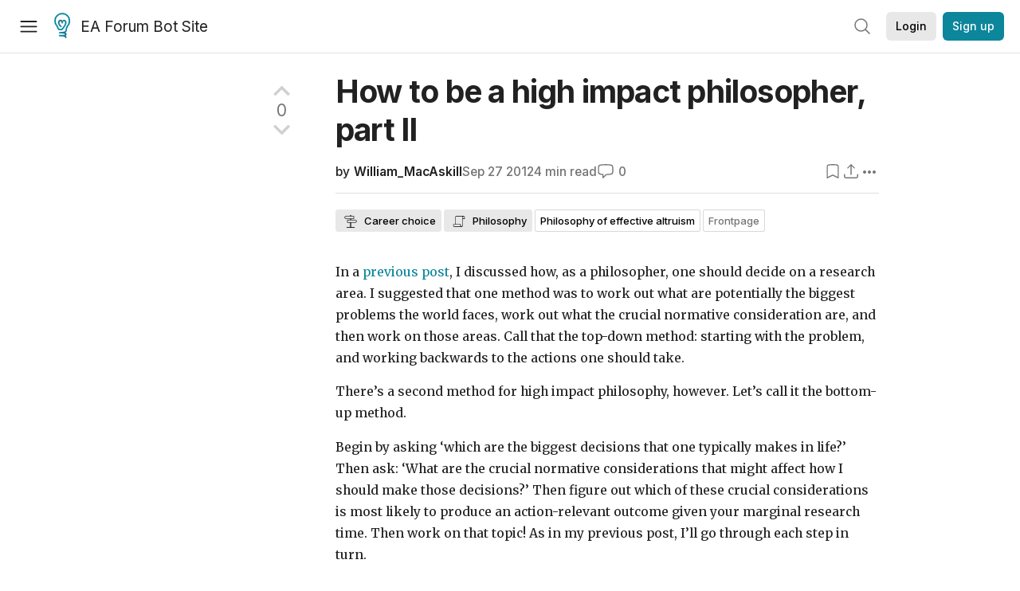

--- FILE ---
content_type: text/html; charset=utf-8
request_url: https://forum-bots.effectivealtruism.org/posts/yaoHaqvzbaBeNuchg/how-to-be-a-high-impact-philosopher-part-ii
body_size: 28967
content:
<!doctype html>
<html lang="en">
<head>
<link rel="preload" as="style" href="/allStyles?hash=d8fa8304b38f50ada11e9588e98a52a637fcc8993133268fdfc8a67332ba7125&theme=%7B%22name%22%3A%22default%22%7D" /><link rel="preload" as="style" href="/allStyles?hash=9a2c530c76b1a8c52c67d9fc9c08c265758632926557993da2af83cb1b9eee5b&theme=%7B%22name%22%3A%22dark%22%7D" /><link rel="stylesheet" type="text/css" href="https://use.typekit.net/jvr1gjm.css"><link rel="stylesheet" type="text/css" href="https://use.typekit.net/tqv5rhd.css"><script>window.publicInstanceSettings = {"forumType":"EAForum","hasEvents":true,"title":"EA Forum Bot Site","tagline":"Effective altruism research, discussion and community updates","faviconUrl":"https://images.ctfassets.net/ohf186sfn6di/7J4cBC9SXCWMoqqCIqI0GI/affe205261bb8cff47501a0ada0f2268/ea-logo-square-1200x1200__1_.png?h=50","bingValidation":"956934807730F7902A92E4E5CF395944","forumSettings":{"tabTitle":"EA Forum Bots","headerTitle":"EA Forum Bot Site","shortForumTitle":"EA Forum"},"siteNameWithArticle":"the EA Forum","taggingName":"topic","siteUrl":"https://forum-bots.effectivealtruism.org","sentry":{"url":"https://3f843b521b2f4775bff13b82008b2f79@o241118.ingest.sentry.io/1413822","environment":"production","release":"2.1.0"},"aboutPostId":"ht2dScQTpeBXB6uMb","contactPostId":"jpqJKZm9JXgMTwSfg","introPostId":"wenu9kmeqdNfzKdFa","eaHomeSequenceId":"MWzftEpkb4Tpijjbu","eaHomeSequenceFirstPostId":"QFo7g3DFJHxYhqZue","eaHandbookPostId":"cN9Zu7dowefAfmNnH","debug":false,"testServer":true,"analytics":{"environment":"production"},"disallowCrawlers":false,"expectedDatabaseId":"de42c25fb2aa7e6db7a9298df0588d71","fmCrosspost":{"siteName":"LessWrong","baseUrl":"https://www.lesswrong.com/"},"allowTypeIIIPlayer":false,"botSite":{"redirectEnabled":false,"isBotSite":true},"noindex":true}</script><link rel="shortcut icon" href="https://images.ctfassets.net/ohf186sfn6di/7J4cBC9SXCWMoqqCIqI0GI/affe205261bb8cff47501a0ada0f2268/ea-logo-square-1200x1200__1_.png?h=50"/><script>window.publicSettings = {"post":{"requestFeedbackKarmaLevel":200},"auth0":{"domain":"login.effectivealtruism.org","clientId":"XB2eN03HX6mJjOWYBAsw4o3hRPnhfo5q","connection":"Username-Password-Authentication"},"forum":{"postInterval":20,"maxPostsPerDay":10},"ipapi":{"apiKey":"IhJaJy9u2XHvm1WGLvYnhDZlS7h43iuaIPJbfUbLTIm5pL7MuR"},"type3":{"cutoffDate":"2023-05-01","karmaCutoff":100,"explicitlyAllowedPostIds":["m65R6pAAvd99BNEZL","Dtr8aHqCQSDhyueFZ","nzB7sphAgJDQGaLrG","6dsrwxHtCgYfJNptp","XCwNigouP88qhhei2","znFAeeKk566bCNMNE","bsE5t6qhGC65fEpzN","FpjQMYQmS3rWewZ83","jk7A3NMdbxp65kcJJ","omoZDu8ScNbot6kXS","hkimyETEo76hJ6NpW","pMsnCieusmYqGW26W","GsjmufaebreiaivF7","LpkXtFXdsRd4rG8Kb","KKzMMPpyv8NyYsJwG","mfAbsrd2ZahmwHq2G","qFfs5zXFGJaoXzb92","zu28unKfTHoxRWpGn","CfcvPBY9hdsenMHCr","JJuEKwRm3oDC3qce7","NFGEgEaLbtyrZ9dX3","pxALB46SEkwNbfiNS","CmGPp5p9RvTLuuzbt","QZy5gJ6JaxGtH7FQq","RQCTw3C59o4XsHvZ4","zdAst6ezi45cChRi6","oRx3LeqFdxN2JTANJ","KfqFLDkoccf8NQsQe","SatDeTkLtHiMrtDjc","i9RJjun327SnT3vW8","P52eSwfmwaN2uwrcM","euBJ4rgfhZBkmBDRT","M2gBGYWEQDnrPt6nb","XHZJ9i7QBtAJZ6byW","sqMgzYpvrdA6Dimfi","u8eif2FkHiaYiAdfH","cZCdfR2nxXQgrzESQ","8RcFQPiza2rvicNqw","2pNAPEQ8av3dQyXBX","yisrgRsi4v3uyhujw","jYT6c8ByLfDpYtwE9","4kqiHGrZh6Rj7EmEW","uLxjjdq6s94X5Yyoc","on34kaRXfQXMFvE6N","ATpxEPwCQWQAFf4XX","pseF3ZmY7uhLtdwss","wicAtfihz2JmPRgez","eyDDjYrG3i3PRGxtc","jSPGFxLmzJTYSZTK3","mCtZF5tbCYW2pRjhi","bDaQsDntmSZPgiSbd","2WS3i7eY4CdLH99eg","2iAwiBQm535ZSYSmo","EbvJRAvwtKAMBn2td","sLcQ4zdAnKZuMPp5u","6fzEkiiSjGn46aMWZ","hRJueS96CMLajeF57","apKTPEcRm6jSFaMya","HX9ZDGwwSxAab46N9","Bd7K4XCg4BGEaSetp","CkikpvdkkLLJHhLXL"]},"locale":"en","mapbox":{"apiKey":"pk.eyJ1IjoiY2VudHJlZm9yZWZmZWN0aXZlYWx0cnVpc20iLCJhIjoiY2txdWI4a3hqMDJ1cTJvcGJxdjhyNHBnbyJ9.MffE4UUmOgSecrNt60DSCw"},"petrov":{"afterTime":1635239887906,"beforeTime":1631226712000},"algolia":{"appId":"J261XPY4TF","searchKey":"a18008476db83aaca9b51b6444d80d18","indexPrefix":"test_","autoSyncIndexes":false},"botSite":{"url":"https://forum-bots.effectivealtruism.org","userAgentRegexes":{".*":[".*scalaj-http/.*",".*python-requests/.*",".*python-httpx/.*",".*okhttp/.*",".*axios/.*",".*PostmanRuntime/.*",".*WordPress/.*;.*",".*Go-http-client/.*",".*scrapy/.*"],"/all(p|P)osts\\?.*":[".*Mozilla/5.0.*AppleWebKit/537.36.*bingbot/.*",".*Mozilla/5.0.*YandexRenderResourcesBot/.*",".*Mozilla/5.0.*YandexBot/.*",".*Mozilla/5.0.*SemrushBot.*",".*Mozilla/5.0.*Googlebot/.*",".*Mozilla/5.0.*MegaIndex.ru/.*"]}},"datadog":{"rumSampleRate":0,"tracingSampleRate":100,"sessionReplaySampleRate":0},"logoUrl":"https://images.ctfassets.net/ohf186sfn6di/7J4cBC9SXCWMoqqCIqI0GI/affe205261bb8cff47501a0ada0f2268/ea-logo-square-1200x1200__1_.png?h=100","amaTagId":"nj9svkXCASvFayRrR","ckEditor":{"uploadUrl":"https://39669.cke-cs.com/easyimage/upload/","webSocketUrl":"39669.cke-cs.com/ws"},"debuggers":["twitter-bot"],"mailchimp":{"eaForumListId":"563e6dbcfa","forumDigestListId":"7457c7ff3e","eaNewsletterListId":"51c1df13ac"},"reCaptcha":{"apiKey":"6LdJj6QUAAAAAG6U6e_nhCnpY06M3og1tYuKhW5U"},"siteImage":"https://res.cloudinary.com/cea/image/upload/v1582740871/EA_Forum_OG_Image.png","cloudinary":{"cloudName":"cea","uploadPresetBanner":"dg6sakas","uploadPresetDigest":"kwiphued","uploadPresetProfile":"ckffb3g5","uploadPresetGridImage":"omqmhwsk","uploadPresetSpotlight":"dg6sakas","uploadPresetEventImage":"r8g0ckcq","uploadPresetSocialPreview":"xgsjqx55"},"googleMaps":{"apiKey":"AIzaSyB0udA9kJ6zx86V_PE1MQEj7nf6iypL6uU"},"moderation":{"reasonsForInitialReview":["mapLocation","firstPost","firstComment","contactedTooManyUsers","bio","website","profileImage"]},"buttonBurst":{"enabled":false},"adminAccount":{"email":"forum@effectivealtruism.org","username":"AdminTeam"},"annualReview":{"end":"2022-02-01","start":"2021-12-01","reviewPhaseEnd":"2022-01-15","nominationPhaseEnd":"2021-12-14","announcementPostPath":"/posts/jB7Ten8qmDszRMTho/forum-review-the-best-of-ea-2011-2020"},"showSmallpox":false,"batchHttpLink":{"batchMax":10},"intercomAppId":"xycbzvda","showEAGBanner":false,"elicitSourceId":"4M2468qIv","isProductionDB":true,"commentInterval":8,"elicitSourceURL":"https://forum.effectivealtruism.org","eventBannerLink":"/posts/iGvRmX9L7rsYTHedR/world-malaria-day-reflecting-on-past-victories-and","googleDocImport":{"enabled":true},"moderationEmail":"forum@effectivealtruism.org","openThreadTagId":"eTLv8KzwBGcDip9Wi","showEventBanner":false,"startHerePostId":"BsnGqnLzrLdmsYTGt","timeDecayFactor":0.8,"googleTagManager":{"apiKey":"GTM-5VK8D73"},"hasCookieConsent":true,"hasProminentLogo":true,"subforumTagSlugs":["software-engineering","bioethics","effective-giving","forecasting-and-estimation"],"frontpageAlgorithm":{"cacheDisabled":true,"daysAgoCutoff":21,"decayFactorSlowest":0.5},"legacyRouteAcronym":"ea","showHandbookBanner":false,"subforumCommentBonus":{"base":20,"duration":48,"exponent":0.3,"magnitude":100},"subforumIntroMessage":"\n<h2>What is a subforum?<\/h2>\n<p>Subforums are spaces for discussion, questions, and more\ndetailed posts about particular topics. Full posts in this\nspace may also appear on the Frontpage, and posts from other\nparts of the EA Forum may appear here if relevant tags are applied.\nDiscussions in this space will never appear elsewhere.<\/p>","defaultVisibilityTags":[{"tagId":"ZCihBFp5P64JCvQY6","tagName":"Community","filterMode":"Hidden"}],"showHomepageWrappedAd":false,"eventBannerMobileImage":"Banner/world_malaria_day_mobile.png","linkpostUrlPlaceholder":"http://johnsalvatier.org/blog/2017/reality-has-a-surprising-amount-of-detail","maxDocumentsPerRequest":5000,"defaultSequenceBannerId":"Banner/yeldubyolqpl3vqqy0m6.jpg","eventBannerDesktopImage":"Banner/world_malaria_day_web.png","useExperimentalTagStyle":false,"newUserIconKarmaThreshold":50,"hideUnreviewedAuthorComments":"2023-02-08T17:00:00","commentRateLimitDownvoteRatio":0.3,"commentRateLimitKarmaThreshold":30}</script><script>window.tabId = null</script><script>window.isReturningVisitor = false</script><script async src="/js/bundle.js?hash=94d7ba86a96e65287d5c4aa98bc3fb1d4bb6230977bd9df45d6652164b5cd9d8"></script><meta data-react-helmet="true" charSet="utf-8"/><meta data-react-helmet="true" name="viewport" content="width=device-width, initial-scale=1"/><title data-react-helmet="true">How to be a high impact philosopher, part II — EA Forum Bots</title><meta data-react-helmet="true" name="twitter:image:src" content="https://res.cloudinary.com/cea/image/upload/v1582740871/EA_Forum_OG_Image.png"/><meta data-react-helmet="true" property="og:image" content="https://res.cloudinary.com/cea/image/upload/v1582740871/EA_Forum_OG_Image.png"/><meta data-react-helmet="true" http-equiv="Accept-CH" content="DPR, Viewport-Width, Width"/><meta data-react-helmet="true" property="og:title" content="How to be a high impact philosopher, part II — EA Forum Bots"/><meta data-react-helmet="true" name="description" content="In a previous post, I discussed how, as a philosopher, one should decide on a research area. I suggested that one method was to work out what are pot…"/><meta data-react-helmet="true" name="twitter:description" content="In a previous post, I discussed how, as a philosopher, one should decide on a research area. I suggested that one method was to work out what are pot…"/><meta data-react-helmet="true" property="og:type" content="article"/><meta data-react-helmet="true" property="og:url" content="https://forum-bots.effectivealtruism.org/posts/yaoHaqvzbaBeNuchg/how-to-be-a-high-impact-philosopher-part-ii"/><meta data-react-helmet="true" property="og:description" content="In a previous post, I discussed how, as a philosopher, one should decide on a research area. I suggested that one method was to work out what are pot…"/><meta data-react-helmet="true" http-equiv="delegate-ch" content="sec-ch-dpr https://res.cloudinary.com;"/><meta data-react-helmet="true" name="robots" content="noindex"/><meta data-react-helmet="true" name="citation_title" content="How to be a high impact philosopher, part II"/><meta data-react-helmet="true" name="citation_author" content="William_MacAskill"/><link data-react-helmet="true" rel="sitemap" type="application/xml" title="Sitemap" href="/sitemap.xml"/><link data-react-helmet="true" rel="canonical" href="https://forum-bots.effectivealtruism.org/posts/yaoHaqvzbaBeNuchg/how-to-be-a-high-impact-philosopher-part-ii"/><link data-react-helmet="true" rel="alternate" type="application/rss+xml" href="https://forum-bots.effectivealtruism.org/feed.xml"/><meta name="twitter:card" content="summary"/><link data-react-helmet="true" rel="stylesheet" href="https://fonts.googleapis.com/css?family=Merriweather:300,300italic,400,400italic,500,500italic,600,600italic,700,700italic&amp;subset=all"/><link data-react-helmet="true" rel="stylesheet" href="https://fonts.googleapis.com/css?family=Inter:300,300italic,400,400italic,450,450italic,500,500italic,600,600italic,700,700italic"/><script data-react-helmet="true" type="application/ld+json">{"@context":"http://schema.org","@type":"DiscussionForumPosting","url":"https://forum-bots.effectivealtruism.org/posts/yaoHaqvzbaBeNuchg/how-to-be-a-high-impact-philosopher-part-ii","text":"<html><body><p>In a <a href=\"/ea/3m/how_to_be_a_high_impact_philosopher/\">previous post<\/a>, I discussed how, as a philosopher, one should decide on a research area. I suggested that one method was to work out what are potentially the biggest problems the world faces, work out what the crucial normative consideration are, and then work on those areas. Call that the top-down method: starting with the problem, and working backwards to the actions one should take.<\/p><p>There&#x2019;s a second method for high impact philosophy, however. Let&#x2019;s call it the bottom-up method.<\/p><p>Begin by asking &#x2018;which are the biggest decisions that one typically makes in life?&#x2019;\nThen ask: &#x2018;What are the crucial normative considerations that might affect how I should make those decisions?&#x2019;\nThen figure out which of these crucial considerations is most likely to produce an action-relevant outcome given your marginal research time.\nThen work on that topic!\nAs in my previous post, I&#x2019;ll go through each step in turn.<\/p><p>1) <b>What are the biggest decisions one typically makes in life?<\/b><\/p><p>By &#x2018;biggest decisions&#x2019; I mean the decisions that potentially have the greatest positive or negative moral impact. In general, these will be those decisions that involve the greatest amount of resources &#x2013; where having greater &#x2018;resources&#x2019; is just the power to make things happen.\nSo what are the biggest decisions one typically makes in life? The list would certainly include the following:<\/p><p>i. How should I spend my money?\nWhy?\nOver a lifetime, a high school graduate can expect to earn <a href=\"http://usgovinfo.about.com/od/moneymatters/a/edandearnings.htm\">$1.2million<\/a>. With a bachelor&#x2019;s degree, that figure almost doubles to $2.1 million; with a professional degree that number doubles again, to $4.4 million. Considered over a lifetime, almost every person reading this blog is a millionaire.<\/p><p>ii. What career should I choose?\nWhy?\nA typical lifetime career involves over 80,000 hours of work &#x2013; that&#x2019;s more time than we&#x2019;ll spend on any other activity, except sleeping.<\/p><p>2) <b>What are the crucial normative questions?<\/b><\/p><p>There are some questions that have analogues for both (i) and (ii). For instance:<\/p><p>Should I just spend my money/time wherever it has greatest current expected benefit? What are the conditions under which I should:<\/p><p>* Invest my money (e.g. in an index fund) or time (e.g. getting a degree) so that I generate a bigger payoff later?<\/p><p>* Use my money/time to fund/do research into how best to spend my money/time?<\/p><p>* Use my money/time to fund/do research into how best to invest my money/time?\nThere are also subtle concepts that are relevant to both. For example:<\/p><p>* Replaceability: Sometimes, if I don&#x2019;t work for an organisation, someone else will take my place.<\/p><p>* Similarly, sometimes, if I don&#x2019;t donate to a charity, then someone else will do so instead, and they&#x2019;ll fill their room for more funding anyway.<\/p><p>* Compensation: if we remove one doctor from the NHS, then all the other doctors in the NHS will compensate: they&#x2019;ll stop doing the least important tasks, and do the more important tasks that that one doctor would have done. So the benefit from a marginal (that is, one additional) doctor is far smaller than the average benefit from all doctors.<\/p><p>* Similarly, I should expect that charities do the most cost-effective interventions first, and so the benefit from a marginal dollar will be less than the average benefit from the charity&#x2019;s expenditure.\nAnd there are questions to do with the interaction between these two issues:<\/p><p>* How should I value my time, in monetary terms? Under what conditions should I turn time into money, and vice versa?\n3) <b>Which topics would be advanced the most from one&#x2019;s marginal research time?<\/b><\/p><p>Again, a good heuristic is to look at which topics are the least well-studied.\nThe question of &#x2018;giving now vs giving later&#x2019; has had only one academic article written about it: interestingly, people tend to find the idea that one should save and give later on, even though we&#x2019;re perfectly happy with the idea that one should invest time in oneself (e.g. by getting a degree) in order to have greater influence later on, and we&#x2019;re perfectly happy with the idea that, for self-interested reasons, one should save one&#x2019;s money now, in order to consume more later on.\nThe question of how much we should discount future time and money has been extensively discussed by economists; but not, to my knowledge, in the condition where one&#x2019;s principal aim is to benefit others (rather than oneself).\nI don&#x2019;t know of any in-depth philosophical discussions of replaceability or compensation effects.<\/p><p>So, though the top-down approach has had very little attention within philosophy, the bottom up approach, to my knowledge, has had basically none. This is remarkable, given the ubiquity and importance of the questions. One possible explanation is practical ethics&#x2019; obsession with developments in biomedical science; another might be that so many of the issues often blur with economics, so it&#x2019;s difficult for non-specialists to contribute. But, finally, it&#x2019;s worth considering that ethical scrutiny of career choice and our spending habits is radical, in terms of its potential impact on our lives, in a way that discussions of the wrongness of stealing or of cloning typically aren&apos;t. And it can be difficult to write on issues that can so greatly affect how one ought to spend one&#x2019;s time (especially when the conclusion might be that one should stop being a philosopher).<\/p><\/body><\/html>","mainEntityOfPage":{"@type":"WebPage","@id":"https://forum-bots.effectivealtruism.org/posts/yaoHaqvzbaBeNuchg/how-to-be-a-high-impact-philosopher-part-ii"},"headline":"How to be a high impact philosopher, part II","description":"In a previous post, I discussed how, as a philosopher, one should decide on a research area. I suggested that one method was to work out what are pot…","datePublished":"2012-09-27T04:00:27.000Z","about":[{"@type":"Thing","name":"Career choice","url":"https://forum-bots.effectivealtruism.org/topics/career-choice","description":"<p><strong>Career choice<\/strong> (in effective altruism) is about the ethical and practical considerations relevant to finding a high-impact career.<\/p><p>Although people spend more time on their jobs than on any other activity besides sleep—about 80,000 hours over the course of a typical life<span class=\"footnote-reference\" role=\"doc-noteref\" id=\"fnrefea7wscznj\"><sup><a href=\"#fnea7wscznj\">[1]<\/a><\/sup><\/span>—career choice often gets little attention in discussions on how to live ethically, compared to considerations like lifestyle changes (e.g. switching to local produce) or volunteering. But choosing an impactful career may be one of the most promising options for someone who wants to improve the world.<span class=\"footnote-reference\" role=\"doc-noteref\" id=\"fnref33ubcze6rd8\"><sup><a href=\"#fn33ubcze6rd8\">[2]<\/a><\/sup><\/span>&nbsp;<\/p><p>One of the earliest publications on the subject was a youth essay by Karl Marx, who held that we should choose the career \"which offers us the widest scope to work for mankind\". Such a career, Marx claimed, would be best not only altruistically but also for the person pursuing it, since \"experience acclaims as happiest the man who has made the greatest number of people happy.\"<span class=\"footnote-reference\" role=\"doc-noteref\" id=\"fnreffusg63p1s2i\"><sup><a href=\"#fnfusg63p1s2i\">[3]<\/a><\/sup><\/span>&nbsp;In contemporary philosophy, there is a small literature on whether it is permissible to pursue a non-altruistic rather than an altruistic career, but almost no discussion of how ethical different careers are, or how to approach this question.<span class=\"footnote-reference\" role=\"doc-noteref\" id=\"fnrefm59lgx4gu9\"><sup><a href=\"#fnm59lgx4gu9\">[4]<\/a><\/sup><\/span>&nbsp;<\/p><p>The organization <a href=\"https://forum.effectivealtruism.org/tag/80-000-hours\">80,000 Hours<\/a> specializes in research about and support for impact-oriented career choice and has developed a <a href=\"https://forum.effectivealtruism.org/tag/career-framework\">framework<\/a> for comparing the social impact of different careers.<\/p><p><a href=\"https://forum.effectivealtruism.org/tag/holden-karnofsky\">Holden Karnofsky<\/a> has identified four alternative frameworks for making career choice decisions: <i>paths<\/i> to particular roles working on particular causes; <i>aptitudes<\/i> a candidate can build in a variety of roles and causes and apply to a variety of jobs; <i>causes<\/i> to which a candidate can contribute with their career; and <i>heuristics<\/i>, such as \"Do work you can be great at\" or \"Do work that builds your career capital and gives you more options.\"<span class=\"footnote-reference\" role=\"doc-noteref\" id=\"fnrefjxkoi9def8\"><sup><a href=\"#fnjxkoi9def8\">[5]<\/a><\/sup><\/span>&nbsp;80,000 Hours uses the \"paths\" framework, while Karnofsky has focused mostly on the aptitude framework, though he advises candidates to consider multiple frameworks.<\/p><h2>Further reading<\/h2><p>Cholbi, Michael (2020) <a href=\"https://en.wikipedia.org/wiki/Special:BookSources/9780190063337\">The ethics of choosing careers and jobs<\/a>, in Bob Fischer (ed.) <i>College Ethics: a Reader on Moral Issues That Affect You<\/i>, Oxford: Oxford University Press, pp. 878–889.<br><i>Argues against the \"maximalist\" view that we are morally required to choose the careers that do the most good.<\/i><\/p><p>MacAskill, William (2014) <a href=\"http://doi.org/10.1007/s10677-013-9433-4\">Replaceability, career choice, and making<\/a>... <\/p>"},{"@type":"Thing","name":"Philosophy","url":"https://forum-bots.effectivealtruism.org/topics/philosophy","description":"<p><strong>Philosophy<\/strong> is a field oriented towards investigating the most general and abstract features of the world. In effective altruism, discussions often focus on&nbsp;<a href=\"https://forum.effectivealtruism.org/topics/moral-philosophy\"><strong>moral philosophy<\/strong><\/a> in particular. Work in effective altruism often raises questions like:<\/p><ul><li>What is ‘good’?<\/li><li>Which ethical theory should we follow?<\/li><li>Do humans have a duty to do good?<\/li><li>Is there a “true morality”?<\/li><li>How should we deal with&nbsp;<a href=\"https://forum.effectivealtruism.org/topics/moral-uncertainty\"><u>moral<\/u><\/a> and&nbsp;<a href=\"https://forum.effectivealtruism.org/topics/model-uncertainty\"><u>epistemic uncertainty<\/u><\/a>?<\/li><\/ul><p><strong>Philosophy<\/strong> can help answer these questions. Philosophical ideas or areas that are relevant to effective altruism include:<\/p><ul><li><a href=\"https://forum.effectivealtruism.org/topics/consequentialism\"><u>consequentialism<\/u><\/a> (in particular&nbsp;<a href=\"https://forum.effectivealtruism.org/topics/utilitarianism\"><u>utilitarianism)<\/u><\/a>: many EAs want to maximise the good according to consequentialist moral theories<\/li><li><a href=\"https://forum.effectivealtruism.org/topics/longtermism\"><u>longtermism<\/u><\/a>: the theory that positively influencing the future must be a key moral priority, because of the future’s likely scale<\/li><li><a href=\"https://forum.effectivealtruism.org/topics/population-ethics\"><u>population ethics<\/u><\/a>: should we care about making people happy, or making happy people? Is it better to have more people who are less happy, or fewer people who are happier?<\/li><li><a href=\"https://forum.effectivealtruism.org/topics/epistemology\"><u>epistemology,<\/u><\/a> for example&nbsp;<a href=\"https://forum.effectivealtruism.org/topics/bayesian-epistemology\"><u>Bayesian epistemology<\/u><\/a> (a theory for how to update our beliefs in the light of new evidence)<\/li><li><a href=\"https://forum.effectivealtruism.org/topics/decision-theory\"><u>decision theory<\/u><\/a><\/li><\/ul><p>Some academic philosophers, for example&nbsp;<a href=\"https://forum.effectivealtruism.org/topics/peter-singer\"><u>Peter Singer<\/u><\/a>,&nbsp;<a href=\"https://forum.effectivealtruism.org/topics/william-macaskill\"><u>Will MacAskill<\/u><\/a>,&nbsp;<a href=\"https://forum.effectivealtruism.org/topics/hilary-greaves\"><u>Hilary Greaves<\/u><\/a>,&nbsp;<a href=\"https://forum.effectivealtruism.org/topics/nick-beckstead\"><u>Nick Beckstead<\/u><\/a>, and&nbsp;<a href=\"https://forum.effectivealtruism.org/topics/toby-ord\"><u>Toby Ord<\/u><\/a>, have been very influential in effective altruism.<\/p><h2>Academic philosophy as a career<\/h2><p><a href=\"https://forum.effectivealtruism.org/tag/80-000-hours\">80,000 Hours<\/a>' shallow profile rates philosophy as a \"sometimes recommended\" career. Academic philosophy is highly competitive, but philosophers have the potential to do important research in neglected areas, and effective advocacy through teaching or public engagement.<span class=\"footnote-reference\" data-footnote-reference=\"\" data-footnote-index=\"1\" data-footnote-id=\"0l5oqns4bsx8\" role=\"doc-noteref\" id=\"fnref0l5oqns4bsx8\"><sup><a href=\"#fn0l5oqns4bsx8\">[1]<\/a><\/sup><\/span><\/p><h2>Further reading<\/h2><p>Beckstead, Nicholas (2013)&nbsp;<a href=\"https://drive.google.com/file/d/0B8P94pg6WYCIc0lXSUVYS1BnMkE/view?resourcekey=0-nk6wM1QIPl0qWVh2z9FG4Q\"><u>On the overwhelming importance of shaping the far future<\/u><\/a> (PhD thesis)<\/p><p>Greaves, Hilary (2023) <a href=\"https://users.ox.ac.uk/~mert2255/\"><u>Hilary Greaves’ home page<\/u><\/a><\/p><p>MacAskill, William (2012a) <a href=\"https://80000hours.org/2012/05/how-to-be-a-high-impact-philosopher/\">How to be a high impact philosopher<\/a>, <i>80,000 Hours<\/i>, May 8.<\/p><p>MacAskill, William (2012b) <a href=\"https://80000hours.org/2012/09/how-to-be-a-high-impact-philosopher-part-ii/\">How to be a high impact philosopher, part II<\/a>, <i>80,000 Hours<\/i>, September 27.<\/p><p>MacAskill, William<a href=\" https://www.williammacaskill.com/research\"> Research page<\/a><\/p><p>Nagel, Thomas (1987) <a href=\"https://en.wikipedia.org/wiki/Special:BookSources/0-19-505292-7\"><i>What Does It All Mean? A Very Short Introduction to Philosophy<\/i><\/a>, Oxford: Oxford University Press.<\/p><p>Ord, Toby (2013)<a href=\"http://amirrorclear.net/files/the-moral-imperative-towards-cost-effectiveness-in-global-health.pdf\"> The moral imperative towards cost-effectiveness in global health<\/a>, Center for Global Development<\/p><p>Plant, Michael (2019) <a href=\"https://www.happierlivesinstitute.org/report/doing-good-badly-philosophical-issues-related-to-effective-altruism/\">Doing good badly? Philosophical issues related to effective altruism<\/a> (PhD thesis)<\/p><p>Singer, Peter (1972) <a href=\"https://personal.lse.ac.uk/robert49/teaching/mm/articles/Singer_1972Famine.pdf\">Famine, affluence and morality<\/a> (<i>Philosophy and Public Aff<\/i>... <\/p>"},{"@type":"Thing","name":"Philosophy of effective altruism","url":"https://forum-bots.effectivealtruism.org/topics/philosophy-of-effective-altruism","description":"<p>The <strong>Philosophy of effective altruism<\/strong> tag covers posts about the philosophical ideas behind EA, especially when they don't discuss particular causes or research methods.<\/p><h2>Further reading<\/h2><p>MacAskill, William &amp; Darius Meissner (2020) <a href=\"https://www.utilitarianism.net/acting-on-utilitarianism#effective-altruism\">Effective altruism<\/a>, in 'Acting on utilitarianism', <i>Utilitarianism<\/i>.<\/p><h2>Related entries<\/h2><p><a href=\"https://forum.effectivealtruism.org/topics/philosophy\">philosophy<\/a><\/p>"}],"author":[{"@type":"Person","name":"William_MacAskill","url":"https://forum-bots.effectivealtruism.org/users/william_macaskill"}],"interactionStatistic":[{"@type":"InteractionCounter","interactionType":{"@type":"http://schema.org/CommentAction"},"userInteractionCount":0},{"@type":"InteractionCounter","interactionType":{"@type":"http://schema.org/LikeAction"},"userInteractionCount":0}]}</script><script>window.themeOptions = {"name":"auto"}</script><style id="jss-insertion-start"></style><style id="jss-insertion-end"></style><style id="main-styles">@import url("/allStyles?hash=d8fa8304b38f50ada11e9588e98a52a637fcc8993133268fdfc8a67332ba7125&theme=%7B%22name%22%3A%22default%22%7D") screen and (prefers-color-scheme: light);
@import url("/allStyles?hash=9a2c530c76b1a8c52c67d9fc9c08c265758632926557993da2af83cb1b9eee5b&theme=%7B%22name%22%3A%22dark%22%7D") screen and (prefers-color-scheme: dark);
@import url("/allStyles?hash=d8fa8304b38f50ada11e9588e98a52a637fcc8993133268fdfc8a67332ba7125&theme=%7B%22name%22%3A%22default%22%7D") print;
</style></head>
<body class="welcomeBoxABTest_control twoLineEventsSidebar_control">
<div id="react-app"><link rel="preload" as="image" href="https://images.ctfassets.net/ohf186sfn6di/7J4cBC9SXCWMoqqCIqI0GI/affe205261bb8cff47501a0ada0f2268/ea-logo-square-1200x1200__1_.png?h=100"/><div class="wrapper" id="wrapper"><noscript class="noscript-warning"> This website requires javascript to properly function. Consider activating javascript to get access to all site functionality. </noscript><noscript><iframe src="https://www.googletagmanager.com/ns.html?id=GTM-5VK8D73" height="0" width="0" style="display:none;visibility:hidden"></iframe></noscript><div class="Header-root"><div style="height:66px" class="Header-headroom headroom-wrapper"><div class="headroom headroom--unfixed"><header class="Header-appBar"><div class="MuiToolbar-root MuiToolbar-regular"><button tabindex="0" class="MuiButtonBase-root MuiIconButton-root MuiIconButton-colorInherit Header-menuButton" type="button" aria-label="Menu"><span class="MuiIconButton-label"><svg width="20" height="20" viewBox="0 0 20 20" fill="none" xmlns="http://www.w3.org/2000/svg" class="Header-icon ForumIcon-root"><path d="M2 5H18M2 10.25H18M2 15.5H18" stroke="currentColor" stroke-width="1.5" stroke-linecap="round" stroke-linejoin="round"></path></svg></span><span class="MuiTouchRipple-root"></span></button><h2 class="Typography-root Typography-title Header-title"><div class="Header-hideSmDown"><div class="Header-titleSubtitleContainer"><div class="Header-titleFundraiserContainer"><a class="Header-titleLink" href="/"><div class="Header-siteLogo"><img class="SiteLogo-root" src="https://images.ctfassets.net/ohf186sfn6di/7J4cBC9SXCWMoqqCIqI0GI/affe205261bb8cff47501a0ada0f2268/ea-logo-square-1200x1200__1_.png?h=100" title="EA Forum Bot Site" alt="EA Forum Bot Site Logo"/></div>EA Forum Bot Site</a></div></div></div><div class="Header-hideMdUp Header-titleFundraiserContainer"><a class="Header-titleLink" href="/"><div class="Header-siteLogo"><img class="SiteLogo-root" src="https://images.ctfassets.net/ohf186sfn6di/7J4cBC9SXCWMoqqCIqI0GI/affe205261bb8cff47501a0ada0f2268/ea-logo-square-1200x1200__1_.png?h=100" title="EA Forum Bot Site" alt="EA Forum Bot Site Logo"/></div>EA Forum</a></div></h2><div class="Header-rightHeaderItems"><div class="SearchBar-root"><div class="SearchBar-rootChild"><div class="SearchBar-searchInputArea SearchBar-searchInputAreaSmall"><div><button tabindex="0" class="MuiButtonBase-root MuiIconButton-root SearchBar-searchIconButton SearchBar-searchIconButtonSmall" type="button"><span class="MuiIconButton-label"><svg xmlns="http://www.w3.org/2000/svg" fill="none" viewBox="0 0 24 24" stroke-width="1.5" stroke="currentColor" aria-hidden="true" class="SearchBar-searchIcon ForumIcon-root"><path stroke-linecap="round" stroke-linejoin="round" d="M21 21l-5.197-5.197m0 0A7.5 7.5 0 105.196 5.196a7.5 7.5 0 0010.607 10.607z"></path></svg></span><span class="MuiTouchRipple-root"></span></button></div><div></div></div></div></div><div class="UsersAccountMenu-root"><button tabindex="0" class="MuiButtonBase-root MuiButton-root MuiButton-contained MuiButton-containedPrimary MuiButton-raised MuiButton-raisedPrimary EAButton-root UsersAccountMenu-login EAButton-variantContained EAButton-greyContained" type="button" data-testid="user-login-button"><span class="MuiButton-label">Login</span><span class="MuiTouchRipple-root"></span></button><button tabindex="0" class="MuiButtonBase-root MuiButton-root MuiButton-contained MuiButton-containedPrimary MuiButton-raised MuiButton-raisedPrimary EAButton-root UsersAccountMenu-signUp EAButton-variantContained" type="button" data-testid="user-signup-button"><span class="MuiButton-label">Sign up</span><span class="MuiTouchRipple-root"></span></button></div></div></div></header></div></div></div><div class=""><div class="Layout-searchResultsArea"></div><div class="Layout-main Layout-whiteBackground Layout-mainNoFooter"><div><div class="PostsPage-readingProgressBar"></div><div class="ToCColumn-root ToCColumn-tocActivated"><div class="ToCColumn-header"><div class="PostsPage-title"><div class="PostsPage-centralColumn"><div class="PostsPagePostHeader-header"><div class="PostsPagePostHeader-headerLeft"><div><h1 class="Typography-root Typography-display3 PostsPageTitle-root"><a class="PostsPageTitle-link" href="/posts/yaoHaqvzbaBeNuchg/how-to-be-a-high-impact-philosopher-part-ii">How to be a high impact philosopher, part<!-- --> <span class="PostsPageTitle-lastWord">II</span></a></h1></div><div class="PostsPagePostHeader-authorAndSecondaryInfo"><div class="PostsPagePostHeader-authorInfo"><div class="PostsPagePostHeader-authors"><span class="Typography-root Typography-body1 PostsAuthors-root">by <span class="PostsAuthors-authorName"><span><span class=""><a class="UsersNameDisplay-noColor" href="/users/william_macaskill?from=post_header">William_MacAskill</a></span></span></span></span></div></div><div class="PostsPagePostHeader-secondaryInfo"><div class="PostsPagePostHeader-secondaryInfoLeft"><span class="LWTooltip-root"><span class="PostsPageDate-date"><time dateTime="2012-09-27T04:00:27.000Z">Sep 27 2012</time></span></span><span class="LWTooltip-root"><span class="ReadTime-root">4<!-- --> min read</span></span><span class="LWTooltip-root"><a class="PostsPagePostHeader-secondaryInfoLink"><svg xmlns="http://www.w3.org/2000/svg" fill="none" viewBox="0 0 24 24" stroke-width="1.5" stroke="currentColor" aria-hidden="true" class="PostsPagePostHeader-commentIcon ForumIcon-root"><path stroke-linecap="round" stroke-linejoin="round" d="M2.25 12.76c0 1.6 1.123 2.994 2.707 3.227 1.087.16 2.185.283 3.293.369V21l4.076-4.076a1.526 1.526 0 011.037-.443 48.282 48.282 0 005.68-.494c1.584-.233 2.707-1.626 2.707-3.228V6.741c0-1.602-1.123-2.995-2.707-3.228A48.394 48.394 0 0012 3c-2.392 0-4.744.175-7.043.513C3.373 3.746 2.25 5.14 2.25 6.741v6.018z"></path></svg> <!-- -->0</a></span></div><div class="PostsPagePostHeader-secondaryInfoRight"><span class="LWTooltip-root"><span class="BookmarkButton-container"><svg xmlns="http://www.w3.org/2000/svg" fill="none" viewBox="0 0 24 24" stroke-width="1.5" stroke="currentColor" aria-hidden="true" class="PostsPagePostHeader-bookmarkButton ForumIcon-root"><path stroke-linecap="round" stroke-linejoin="round" d="M17.593 3.322c1.1.128 1.907 1.077 1.907 2.185V21L12 17.25 4.5 21V5.507c0-1.108.806-2.057 1.907-2.185a48.507 48.507 0 0111.186 0z"></path></svg> </span></span><div class="SharePostButton-root"><div><span class="LWTooltip-root"><svg xmlns="http://www.w3.org/2000/svg" fill="none" viewBox="0 0 24 24" stroke-width="1.5" stroke="currentColor" aria-hidden="true" class="SharePostButton-icon ForumIcon-root"><path stroke-linecap="round" stroke-linejoin="round" d="M3 16.5v2.25A2.25 2.25 0 005.25 21h13.5A2.25 2.25 0 0021 18.75V16.5m-13.5-9L12 3m0 0l4.5 4.5M12 3v13.5"></path></svg></span></div></div><span class="PostsPagePostHeader-actions"><div class="PostActionsButton-root"><div><svg class="MuiSvgIcon-root PostActionsButton-icon" focusable="false" viewBox="0 0 24 24" aria-hidden="true" role="presentation"><path fill="none" d="M0 0h24v24H0z"></path><path d="M6 10c-1.1 0-2 .9-2 2s.9 2 2 2 2-.9 2-2-.9-2-2-2zm12 0c-1.1 0-2 .9-2 2s.9 2 2 2 2-.9 2-2-.9-2-2-2zm-6 0c-1.1 0-2 .9-2 2s.9 2 2 2 2-.9 2-2-.9-2-2-2z"></path></svg></div></div></span></div></div></div></div><div class="PostsPagePostHeader-headerVote"><div class="PostsVoteDefault-voteBlock"><div class="PostsVoteDefault-upvote"><button tabindex="0" class="MuiButtonBase-root MuiIconButton-root VoteArrowIconHollow-root VoteArrowIconHollow-up" type="button"><span class="MuiIconButton-label"><svg class="MuiSvgIcon-root VoteArrowIconHollow-smallArrow" focusable="false" viewBox="6 6 12 12" aria-hidden="true" role="presentation" style="color:inherit"><path d="M7.41 15.41L12 10.83l4.59 4.58L18 14l-6-6-6 6z"></path><path fill="none" d="M0 0h24v24H0z"></path></svg><svg class="MuiSvgIcon-root VoteArrowIconHollow-bigArrow VoteArrowIconHollow-exited" focusable="false" viewBox="6 6 12 12" aria-hidden="true" role="presentation"><path d="M7.41 15.41L12 10.83l4.59 4.58L18 14l-6-6-6 6z"></path><path fill="none" d="M0 0h24v24H0z"></path></svg></span></button></div><div class="PostsVoteDefault-voteScores"><span><h1 class="Typography-root Typography-headline PostsVoteDefault-voteScore">0</h1></span></div><div class="PostsVoteDefault-downvote"><button tabindex="0" class="MuiButtonBase-root MuiIconButton-root VoteArrowIconHollow-root VoteArrowIconHollow-down" type="button"><span class="MuiIconButton-label"><svg class="MuiSvgIcon-root VoteArrowIconHollow-smallArrow" focusable="false" viewBox="6 6 12 12" aria-hidden="true" role="presentation" style="color:inherit"><path d="M7.41 15.41L12 10.83l4.59 4.58L18 14l-6-6-6 6z"></path><path fill="none" d="M0 0h24v24H0z"></path></svg><svg class="MuiSvgIcon-root VoteArrowIconHollow-bigArrow VoteArrowIconHollow-exited" focusable="false" viewBox="6 6 12 12" aria-hidden="true" role="presentation"><path d="M7.41 15.41L12 10.83l4.59 4.58L18 14l-6-6-6 6z"></path><path fill="none" d="M0 0h24v24H0z"></path></svg></span></button></div></div></div></div><div class="PostsPagePostHeader-headerFooter"><div class="PostsPagePostHeader-tagSection"><span class="FooterTagList-root FooterTagList-allowTruncate FooterTagList-overrideMargins"><span class=""><span class="FooterTag-root FooterTag-core"><a href="/topics/career-choice"><span class="FooterTag-coreIcon"><svg width="16" height="16" viewBox="0 0 16 16" fill="currentColor" xmlns="http://www.w3.org/2000/svg" class=""><path d="M13.78 6.21733C13.7581 6.19099 13.7306 6.16981 13.6996 6.15529C13.6685 6.14078 13.6347 6.13328 13.6004 6.13333H8.70038V5.2H11.5004C11.5623 5.2 11.6216 5.17542 11.6654 5.13166C11.7091 5.0879 11.7337 5.02855 11.7337 4.96667V2.16667C11.7337 2.10478 11.7091 2.04543 11.6654 2.00168C11.6216 1.95792 11.5623 1.93333 11.5004 1.93333H8.70038V1.23333C8.70038 1.17145 8.6758 1.1121 8.63204 1.06834C8.58828 1.02458 8.52893 1 8.46705 1H7.53371C7.47183 1 7.41248 1.02458 7.36872 1.06834C7.32496 1.1121 7.30038 1.17145 7.30038 1.23333V1.93333H2.40038C2.3661 1.93328 2.33223 1.94078 2.30118 1.95529C2.27012 1.96981 2.24265 1.99099 2.22071 2.01733L1.05405 3.41733C1.01912 3.45926 1 3.5121 1 3.56667C1 3.62123 1.01912 3.67407 1.05405 3.716L2.22071 5.116C2.24265 5.14234 2.27012 5.16352 2.30118 5.17804C2.33223 5.19256 2.3661 5.20006 2.40038 5.2H7.30038V6.13333H4.50038C4.4385 6.13333 4.37915 6.15792 4.33539 6.20167C4.29163 6.24543 4.26705 6.30478 4.26705 6.36667V9.16667C4.26705 9.22855 4.29163 9.2879 4.33539 9.33166C4.37915 9.37542 4.4385 9.4 4.50038 9.4H7.30038V14.5333H3.53371C3.42326 14.5333 3.33371 14.6229 3.33371 14.7333V14.8C3.33371 14.9105 3.42326 15 3.53371 15H12.467C12.5775 15 12.667 14.9105 12.667 14.8V14.7333C12.667 14.6229 12.5775 14.5333 12.467 14.5333H8.70038V9.4H13.6004C13.6347 9.40006 13.6685 9.39256 13.6996 9.37804C13.7306 9.36352 13.7581 9.34234 13.78 9.316L14.9467 7.916C14.9816 7.87407 15.0008 7.82123 15.0008 7.76667C15.0008 7.7121 14.9816 7.65926 14.9467 7.61733L13.78 6.21733ZM7.76705 1.46667H8.23371V1.93333H7.76705V1.46667ZM1.53705 3.56667L2.51005 2.4H11.267V4.73333H2.51005L1.53705 3.56667ZM7.76705 5.2H8.23371V6.13333H7.76705V5.2ZM8.23371 14.5333H7.76705V9.4H8.23371V14.5333ZM13.4907 8.93333H4.73371V6.6H13.4907L14.4637 7.76667L13.4907 8.93333Z" stroke="black" stroke-width="0.1"></path></svg></span><span class="FooterTag-name">Career choice</span></a></span></span><span class=""><span class="FooterTag-root FooterTag-core"><a href="/topics/philosophy"><span class="FooterTag-coreIcon"><svg width="16" height="16" viewBox="0 0 16 16" fill="currentColor" xmlns="http://www.w3.org/2000/svg" class=""><path d="M10.8261 14C10.0454 14 9.41306 13.3287 9.41306 12.5V11.6H4.04347V11H9.97824V12.5C9.97824 12.995 10.3597 13.4 10.8261 13.4V14Z"></path><path d="M12.2391 5.00003H11.6739V3.50007C11.6739 2.67126 12.3062 2 13.0869 2V2.60007C12.6207 2.60007 12.2391 3.00503 12.2391 3.50007V5.00003Z"></path><path d="M10.8261 14H2.91301C2.13235 14 1.5 13.3287 1.5 12.5V11H3.76083V3.50007C3.76083 2.67126 4.39318 2 5.17394 2H13.0869C13.8677 2 14.5 2.67126 14.5 3.50007V5.30006H12.2391V12.5C12.2391 13.3287 11.6067 14 10.8261 14ZM2.06518 11.6V12.5C2.06518 12.995 2.44676 13.4 2.91301 13.4H10.8261C11.2924 13.4 11.6739 12.995 11.6739 12.5V4.69999H13.9347V3.50007C13.9347 3.00503 13.5532 2.60007 13.0869 2.60007H5.17394C4.70759 2.60007 4.32611 3.00503 4.32611 3.50007V11.6H2.06518Z"></path></svg></span><span class="FooterTag-name">Philosophy</span></a></span></span><span class=""><span class="FooterTag-root"><a href="/topics/philosophy-of-effective-altruism"><span class="FooterTag-name">Philosophy of effective altruism</span></a></span></span><a class="FooterTagList-postTypeLink" href="/about#Finding_content"><span class="LWTooltip-root"><div class="FooterTagList-frontpageOrPersonal">Frontpage</div></span></a></span></div></div></div></div></div><div class="ToCColumn-gap1"></div><div class="ToCColumn-content"><div id="postBody" class="PostsPage-centralColumn PostsPage-postBody PostsPage-audioPlayerHidden"><div class="PostsPage-postContent instapaper_body ContentStyles-base content ContentStyles-postBody"><div id="postContent"><div><div><div><p>In a <span><span><a href="/ea/3m/how_to_be_a_high_impact_philosopher/">previous post</a></span></span>, I discussed how, as a philosopher, one should decide on a research area. I suggested that one method was to work out what are potentially the biggest problems the world faces, work out what the crucial normative consideration are, and then work on those areas. Call that the top-down method: starting with the problem, and working backwards to the actions one should take.</p><p>There’s a second method for high impact philosophy, however. Let’s call it the bottom-up method.</p><p>Begin by asking ‘which are the biggest decisions that one typically makes in life?’
Then ask: ‘What are the crucial normative considerations that might affect how I should make those decisions?’
Then figure out which of these crucial considerations is most likely to produce an action-relevant outcome given your marginal research time.
Then work on that topic!
As in my previous post, I’ll go through each step in turn.</p><p>1) <b>What are the biggest decisions one typically makes in life?</b></p><p>By ‘biggest decisions’ I mean the decisions that potentially have the greatest positive or negative moral impact. In general, these will be those decisions that involve the greatest amount of resources – where having greater ‘resources’ is just the power to make things happen.
So what are the biggest decisions one typically makes in life? The list would certainly include the following:</p><p>i. How should I spend my money?
Why?
Over a lifetime, a high school graduate can expect to earn <span><span><a href="http://usgovinfo.about.com/od/moneymatters/a/edandearnings.htm">$1.2million</a></span></span>. With a bachelor’s degree, that figure almost doubles to $2.1 million; with a professional degree that number doubles again, to $4.4 million. Considered over a lifetime, almost every person reading this blog is a millionaire.</p><p>ii. What career should I choose?
Why?
A typical lifetime career involves over 80,000 hours of work – that’s more time than we’ll spend on any other activity, except sleeping.</p><p>2) <b>What are the crucial normative questions?</b></p><p>There are some questions that have analogues for both (i) and (ii). For instance:</p><p>Should I just spend my money/time wherever it has greatest current expected benefit? What are the conditions under which I should:</p><p>* Invest my money (e.g. in an index fund) or time (e.g. getting a degree) so that I generate a bigger payoff later?</p><p>* Use my money/time to fund/do research into how best to spend my money/time?</p><p>* Use my money/time to fund/do research into how best to invest my money/time?
There are also subtle concepts that are relevant to both. For example:</p><p>* Replaceability: Sometimes, if I don’t work for an organisation, someone else will take my place.</p><p>* Similarly, sometimes, if I don’t donate to a charity, then someone else will do so instead, and they’ll fill their room for more funding anyway.</p><p>* Compensation: if we remove one doctor from the NHS, then all the other doctors in the NHS will compensate: they’ll stop doing the least important tasks, and do the more important tasks that that one doctor would have done. So the benefit from a marginal (that is, one additional) doctor is far smaller than the average benefit from all doctors.</p><p>* Similarly, I should expect that charities do the most cost-effective interventions first, and so the benefit from a marginal dollar will be less than the average benefit from the charity’s expenditure.
And there are questions to do with the interaction between these two issues:</p><p>* How should I value my time, in monetary terms? Under what conditions should I turn time into money, and vice versa?
3) <b>Which topics would be advanced the most from one’s marginal research time?</b></p><p>Again, a good heuristic is to look at which topics are the least well-studied.
The question of ‘giving now vs giving later’ has had only one academic article written about it: interestingly, people tend to find the idea that one should save and give later on, even though we’re perfectly happy with the idea that one should invest time in oneself (e.g. by getting a degree) in order to have greater influence later on, and we’re perfectly happy with the idea that, for self-interested reasons, one should save one’s money now, in order to consume more later on.
The question of how much we should discount future time and money has been extensively discussed by economists; but not, to my knowledge, in the condition where one’s principal aim is to benefit others (rather than oneself).
I don’t know of any in-depth philosophical discussions of replaceability or compensation effects.</p><p>So, though the top-down approach has had very little attention within philosophy, the bottom up approach, to my knowledge, has had basically none. This is remarkable, given the ubiquity and importance of the questions. One possible explanation is practical ethics’ obsession with developments in biomedical science; another might be that so many of the issues often blur with economics, so it’s difficult for non-specialists to contribute. But, finally, it’s worth considering that ethical scrutiny of career choice and our spending habits is radical, in terms of its potential impact on our lives, in a way that discussions of the wrongness of stealing or of cloning typically aren&#x27;t. And it can be difficult to write on issues that can so greatly affect how one ought to spend one’s time (especially when the conclusion might be that one should stop being a philosopher).</p></div></div></div></div></div></div><div class="PostsPage-centralColumn PostsPage-betweenPostAndComments"><div class="PostsPagePostFooter-footerSection"><div class="PostsPagePostFooter-voteBottom"><div class="EAEmojisVoteOnPost-root"><div class="PostsVoteDefault-voteBlockHorizontal"><div class="PostsVoteDefault-upvoteHorizontal"><button tabindex="0" class="MuiButtonBase-root MuiIconButton-root VoteArrowIconHollow-root VoteArrowIconHollow-up" type="button"><span class="MuiIconButton-label"><svg class="MuiSvgIcon-root VoteArrowIconHollow-smallArrow" focusable="false" viewBox="6 6 12 12" aria-hidden="true" role="presentation" style="color:inherit"><path d="M7.41 15.41L12 10.83l4.59 4.58L18 14l-6-6-6 6z"></path><path fill="none" d="M0 0h24v24H0z"></path></svg><svg class="MuiSvgIcon-root VoteArrowIconHollow-bigArrow VoteArrowIconHollow-exited" focusable="false" viewBox="6 6 12 12" aria-hidden="true" role="presentation"><path d="M7.41 15.41L12 10.83l4.59 4.58L18 14l-6-6-6 6z"></path><path fill="none" d="M0 0h24v24H0z"></path></svg></span></button></div><div class="PostsVoteDefault-voteScoresHorizontal"><span><h1 class="Typography-root Typography-headline PostsVoteDefault-voteScore">0</h1></span></div><div class="PostsVoteDefault-downvoteHorizontal"><button tabindex="0" class="MuiButtonBase-root MuiIconButton-root VoteArrowIconHollow-root VoteArrowIconHollow-down" type="button"><span class="MuiIconButton-label"><svg class="MuiSvgIcon-root VoteArrowIconHollow-smallArrow" focusable="false" viewBox="6 6 12 12" aria-hidden="true" role="presentation" style="color:inherit"><path d="M7.41 15.41L12 10.83l4.59 4.58L18 14l-6-6-6 6z"></path><path fill="none" d="M0 0h24v24H0z"></path></svg><svg class="MuiSvgIcon-root VoteArrowIconHollow-bigArrow VoteArrowIconHollow-exited" focusable="false" viewBox="6 6 12 12" aria-hidden="true" role="presentation"><path d="M7.41 15.41L12 10.83l4.59 4.58L18 14l-6-6-6 6z"></path><path fill="none" d="M0 0h24v24H0z"></path></svg></span></button></div></div><div class="EAEmojisVoteOnPost-divider EAEmojisVoteOnPost-hideOnMobile"></div><div class="EAEmojisVoteOnPost-reacts EAEmojisVoteOnPost-hideOnMobile"><span class="LWTooltip-root"><div role="button" class="EAReactsSection-button EAReactsSection-buttonLarge"><div class="EAReactsSection-emojiPreview"><svg width="12" height="12" viewBox="0 0 12 12" fill="none" xmlns="http://www.w3.org/2000/svg"><path id="Vector (Stroke)" d="M11.5419 2.12049C11.7994 1.762 11.737 1.24987 11.3935 0.972329C11.0428 0.688906 10.5419 0.764291 10.2795 1.12957L4.54399 9.11368L1.65149 6.04587C1.34241 5.71806 0.836155 5.71806 0.52708 6.04587C0.224307 6.36699 0.224307 6.88303 0.527079 7.20416L4.06278 10.9541C4.22277 11.1238 4.44712 11.2146 4.67877 11.1981C4.91025 11.1816 5.11998 11.06 5.25616 10.8705L11.5419 2.12049Z" fill="currentColor" stroke="currentColor" stroke-width="0.4" stroke-linecap="round" stroke-linejoin="round"></path></svg></div><div>0</div></div></span><span class="LWTooltip-root"><div role="button" class="EAReactsSection-button EAReactsSection-buttonLarge"><div class="EAReactsSection-emojiPreview"><svg width="12" height="12" viewBox="0 0 12 12" fill="none" xmlns="http://www.w3.org/2000/svg"><path id="Union" d="M2.28033 1.21967C1.98744 0.926777 1.51256 0.926777 1.21967 1.21967C0.926777 1.51256 0.926777 1.98744 1.21967 2.28033L4.93934 6L1.21967 9.71967C0.926777 10.0126 0.926777 10.4874 1.21967 10.7803C1.51256 11.0732 1.98744 11.0732 2.28033 10.7803L6 7.06066L9.71967 10.7803C10.0126 11.0732 10.4874 11.0732 10.7803 10.7803C11.0732 10.4874 11.0732 10.0126 10.7803 9.71967L7.06066 6L10.7803 2.28033C11.0732 1.98744 11.0732 1.51256 10.7803 1.21967C10.4874 0.926777 10.0126 0.926777 9.71967 1.21967L6 4.93934L2.28033 1.21967Z" fill="currentColor" stroke="currentColor" stroke-width="0.5" stroke-linecap="round" stroke-linejoin="round"></path></svg></div><div>0</div></div></span><div role="button" class="EAReactsSection-button EAReactsSection-buttonLarge"><span class="LWTooltip-root"><svg width="20" height="18" viewBox="0 0 20 18" fill="none" xmlns="http://www.w3.org/2000/svg" class="EAReactsSection-addEmojiIcon EAReactsSection-addEmojiIconLarge"><rect x="14.75" width="1.5" height="7.5" rx="0.2" fill="currentColor"></rect><rect x="11.75" y="4.5" width="1.5" height="7.5" rx="0.2" transform="rotate(-90 11.75 4.5)" fill="currentColor"></rect><circle cx="6" cy="8.25" r="1.25" fill="currentColor"></circle><circle cx="11.5" cy="8.25" r="1.25" fill="currentColor"></circle><path d="M8.74999 14C9.28048 14 9.78913 13.7892 10.1643 13.4141C10.5392 13.0392 10.75 12.5305 10.75 12C10.7481 11.648 10.6522 11.3027 10.4726 11H7.02744C6.84783 11.3027 6.75192 11.648 6.75 12C6.75 12.5305 6.96083 13.0392 7.33575 13.4141C7.71084 13.7892 8.21951 14 8.74999 14Z" fill="currentColor"></path><path fill-rule="evenodd" clip-rule="evenodd" d="M8.75586 1.9375C8.75391 1.9375 8.75195 1.9375 8.75 1.9375C4.33172 1.9375 0.75 5.51922 0.75 9.9375C0.75 14.3558 4.33172 17.9375 8.75 17.9375C13.0061 17.9375 16.4859 14.6139 16.7357 10.4205H15.2323C14.9852 13.7848 12.1774 16.4375 8.75 16.4375C5.16015 16.4375 2.25 13.5274 2.25 9.9375C2.25 6.34765 5.16015 3.4375 8.75 3.4375C8.75195 3.4375 8.75391 3.4375 8.75586 3.4375V1.9375Z" fill="currentColor"></path></svg></span></div></div></div></div><div class="PostsPagePostFooter-secondaryInfoRight"><span class="LWTooltip-root"><span class="BookmarkButton-container"><svg xmlns="http://www.w3.org/2000/svg" fill="none" viewBox="0 0 24 24" stroke-width="1.5" stroke="currentColor" aria-hidden="true" class="PostsPagePostFooter-bookmarkButton ForumIcon-root"><path stroke-linecap="round" stroke-linejoin="round" d="M17.593 3.322c1.1.128 1.907 1.077 1.907 2.185V21L12 17.25 4.5 21V5.507c0-1.108.806-2.057 1.907-2.185a48.507 48.507 0 0111.186 0z"></path></svg> </span></span><div class="SharePostButton-root"><div><span class="LWTooltip-root"><svg xmlns="http://www.w3.org/2000/svg" fill="none" viewBox="0 0 24 24" stroke-width="1.5" stroke="currentColor" aria-hidden="true" class="SharePostButton-icon ForumIcon-root"><path stroke-linecap="round" stroke-linejoin="round" d="M3 16.5v2.25A2.25 2.25 0 005.25 21h13.5A2.25 2.25 0 0021 18.75V16.5m-13.5-9L12 3m0 0l4.5 4.5M12 3v13.5"></path></svg></span></div></div><span class="PostsPagePostFooter-actions"><div class="PostActionsButton-root"><div><svg class="MuiSvgIcon-root PostActionsButton-icon" focusable="false" viewBox="0 0 24 24" aria-hidden="true" role="presentation"><path fill="none" d="M0 0h24v24H0z"></path><path d="M6 10c-1.1 0-2 .9-2 2s.9 2 2 2 2-.9 2-2-.9-2-2-2zm12 0c-1.1 0-2 .9-2 2s.9 2 2 2 2-.9 2-2-.9-2-2-2zm-6 0c-1.1 0-2 .9-2 2s.9 2 2 2 2-.9 2-2-.9-2-2-2z"></path></svg></div></div></span></div></div><div class="EAEmojisVoteOnPostSecondary-root"><div class="EAEmojisVoteOnPostSecondary-divider"></div><div class="SectionTitle-root"><h1 id="reactions" class="Typography-root Typography-display1 SectionTitle-title EAEmojisVoteOnPostSecondary-heading">Reactions</h1><div class="SectionTitle-children"></div></div><div class="EAEmojisVoteOnPostSecondary-reacts"><span class="LWTooltip-root"><div role="button" class="EAReactsSection-button EAReactsSection-buttonLarge"><div class="EAReactsSection-emojiPreview"><svg width="12" height="12" viewBox="0 0 12 12" fill="none" xmlns="http://www.w3.org/2000/svg"><path id="Vector (Stroke)" d="M11.5419 2.12049C11.7994 1.762 11.737 1.24987 11.3935 0.972329C11.0428 0.688906 10.5419 0.764291 10.2795 1.12957L4.54399 9.11368L1.65149 6.04587C1.34241 5.71806 0.836155 5.71806 0.52708 6.04587C0.224307 6.36699 0.224307 6.88303 0.527079 7.20416L4.06278 10.9541C4.22277 11.1238 4.44712 11.2146 4.67877 11.1981C4.91025 11.1816 5.11998 11.06 5.25616 10.8705L11.5419 2.12049Z" fill="currentColor" stroke="currentColor" stroke-width="0.4" stroke-linecap="round" stroke-linejoin="round"></path></svg></div><div>0</div></div></span><span class="LWTooltip-root"><div role="button" class="EAReactsSection-button EAReactsSection-buttonLarge"><div class="EAReactsSection-emojiPreview"><svg width="12" height="12" viewBox="0 0 12 12" fill="none" xmlns="http://www.w3.org/2000/svg"><path id="Union" d="M2.28033 1.21967C1.98744 0.926777 1.51256 0.926777 1.21967 1.21967C0.926777 1.51256 0.926777 1.98744 1.21967 2.28033L4.93934 6L1.21967 9.71967C0.926777 10.0126 0.926777 10.4874 1.21967 10.7803C1.51256 11.0732 1.98744 11.0732 2.28033 10.7803L6 7.06066L9.71967 10.7803C10.0126 11.0732 10.4874 11.0732 10.7803 10.7803C11.0732 10.4874 11.0732 10.0126 10.7803 9.71967L7.06066 6L10.7803 2.28033C11.0732 1.98744 11.0732 1.51256 10.7803 1.21967C10.4874 0.926777 10.0126 0.926777 9.71967 1.21967L6 4.93934L2.28033 1.21967Z" fill="currentColor" stroke="currentColor" stroke-width="0.5" stroke-linecap="round" stroke-linejoin="round"></path></svg></div><div>0</div></div></span><div role="button" class="EAReactsSection-button EAReactsSection-buttonLarge"><span class="LWTooltip-root"><svg width="20" height="18" viewBox="0 0 20 18" fill="none" xmlns="http://www.w3.org/2000/svg" class="EAReactsSection-addEmojiIcon EAReactsSection-addEmojiIconLarge"><rect x="14.75" width="1.5" height="7.5" rx="0.2" fill="currentColor"></rect><rect x="11.75" y="4.5" width="1.5" height="7.5" rx="0.2" transform="rotate(-90 11.75 4.5)" fill="currentColor"></rect><circle cx="6" cy="8.25" r="1.25" fill="currentColor"></circle><circle cx="11.5" cy="8.25" r="1.25" fill="currentColor"></circle><path d="M8.74999 14C9.28048 14 9.78913 13.7892 10.1643 13.4141C10.5392 13.0392 10.75 12.5305 10.75 12C10.7481 11.648 10.6522 11.3027 10.4726 11H7.02744C6.84783 11.3027 6.75192 11.648 6.75 12C6.75 12.5305 6.96083 13.0392 7.33575 13.4141C7.71084 13.7892 8.21951 14 8.74999 14Z" fill="currentColor"></path><path fill-rule="evenodd" clip-rule="evenodd" d="M8.75586 1.9375C8.75391 1.9375 8.75195 1.9375 8.75 1.9375C4.33172 1.9375 0.75 5.51922 0.75 9.9375C0.75 14.3558 4.33172 17.9375 8.75 17.9375C13.0061 17.9375 16.4859 14.6139 16.7357 10.4205H15.2323C14.9852 13.7848 12.1774 16.4375 8.75 16.4375C5.16015 16.4375 2.25 13.5274 2.25 9.9375C2.25 6.34765 5.16015 3.4375 8.75 3.4375C8.75195 3.4375 8.75391 3.4375 8.75586 3.4375V1.9375Z" fill="currentColor"></path></svg></span></div></div></div><div class="PostsPage-recommendations"><div class="PostsPageRecommendationsList-root"><div class="SectionTitle-root"><h1 id="more-posts-like-this" class="Typography-root Typography-display1 SectionTitle-title PostsPageRecommendationsList-title">More posts like this</h1><div class="SectionTitle-children"></div></div><div class="PostsPageRecommendationsList-listWrapper"><div class="Loading-spinner"><div class="Loading-bounce1"></div><div class="Loading-bounce2"></div><div class="Loading-bounce3"></div></div></div></div></div></div><span><span><div class="PostsPage-commentsSection"><div class="CommentsListSection-root CommentsListSection-maxWidthRoot"><div id="comments"></div><div class="CommentsListSection-commentsHeadline">Comments</div><div id="posts-thread-new-comment" class="CommentsListSection-newComment"><div class="CommentsNewForm-root"> <div class="CommentsNewForm-form"><div><form class="vulcan-form"><div class="FormErrors-root form-errors"></div><div class="form-input form-component-EditorFormComponent CommentForm-fieldWrapper"><div class="EditorFormComponent-root"><div><div class="EditorFormComponent-editor EditorFormComponent-commentBodyStyles ContentStyles-base content ContentStyles-commentBody"><div class="Loading-spinner"><div class="Loading-bounce1"></div><div class="Loading-bounce2"></div><div class="Loading-bounce3"></div></div></div></div></div></div><div class="CommentSubmit-submit"><div class="CommentSubmit-submitWrapper"><button tabindex="0" class="MuiButtonBase-root MuiButton-root MuiButton-contained MuiButton-containedPrimary MuiButton-raised MuiButton-raisedPrimary CommentSubmit-formButton CommentSubmit-submitButton CommentSubmit-submitSegmented" type="submit" id="new-comment-submit"><span class="MuiButton-label">Comment</span><span class="MuiTouchRipple-root"></span></button><div class="CommentsSubmitDropdown-buttonWrapper"><div class="CommentsSubmitDropdown-divider"></div><button tabindex="0" class="MuiButtonBase-root MuiButton-root MuiButton-contained MuiButton-containedPrimary MuiButton-raised MuiButton-raisedPrimary CommentsSubmitDropdown-button" type="button"><span class="MuiButton-label"><svg width="20" height="20" viewBox="0 0 20 20" fill="currentColor" xmlns="http://www.w3.org/2000/svg" class="CommentsSubmitDropdown-dropdownIcon ForumIcon-root"><path fill-rule="evenodd" clip-rule="evenodd" d="M5.23017 7.20938C5.52875 6.92228 6.00353 6.93159 6.29063 7.23017L10 11.1679L13.7094 7.23017C13.9965 6.93159 14.4713 6.92228 14.7698 7.20938C15.0684 7.49647 15.0777 7.97125 14.7906 8.26983L10.5406 12.7698C10.3992 12.9169 10.204 13 10 13C9.79599 13 9.60078 12.9169 9.45938 12.7698L5.20938 8.26983C4.92228 7.97125 4.93159 7.49647 5.23017 7.20938Z" fill="currentColor" stroke="currentColor" stroke-width="0.5" stroke-linecap="round" stroke-linejoin="round"></path></svg></span><span class="MuiTouchRipple-root"></span></button></div></div></div></form></div></div> </div></div><div class=""></div></div><div class="PostsPage-noCommentsPlaceholder"><div>No comments on this post yet.</div><div>Be the first to respond.</div></div></div></span></span></div><div class="ToCColumn-gap2"></div><div class="ToCColumn-rhs"></div><div class="ToCColumn-gap3"></div></div><span><div class="PostBottomRecommendations-root"><div class="ToCColumn-root"><div class="ToCColumn-header"></div><div class="ToCColumn-gap1"></div><div class="ToCColumn-content"><div><div class="PostBottomRecommendations-section"><div class="PostBottomRecommendations-sectionHeading">More from<!-- --> <span class=""><a href="/users/william_macaskill">William_MacAskill</a></span></div><div class="Loading-spinner"><div class="Loading-bounce1"></div><div class="Loading-bounce2"></div><div class="Loading-bounce3"></div></div><div class="PostBottomRecommendations-viewMore"><a href="/users/william_macaskill">View more</a></div></div><div class="PostBottomRecommendations-section"><div class="PostBottomRecommendations-sectionHeading">Curated and popular this week</div><div class="Loading-spinner"><div class="Loading-bounce1"></div><div class="Loading-bounce2"></div><div class="Loading-bounce3"></div></div></div><div class="PostBottomRecommendations-section"><div class="PostBottomRecommendations-sectionHeading">Relevant<!-- --> opportunities</div><div class="Loading-spinner"><div class="Loading-bounce1"></div><div class="Loading-bounce2"></div><div class="Loading-bounce3"></div></div><div class="PostBottomRecommendations-viewMore"><a href="/topics/opportunities-to-take-action">View more</a></div></div></div></div><div class="ToCColumn-gap2"></div><div class="ToCColumn-gap3"></div></div></div></span></div></div></div></div></div><script>
  try {
    function prettyScrollTo(element) {
      const rect = element.getBoundingClientRect();
      const offset = 25; // See commentIdToLandmark
      const elementY = rect.top + offset;
      const scrollPosition = elementY + window.scrollY - (window.innerHeight / 5) + 1;
      window.scrollTo({ top: scrollPosition });
    }

    // Function to scroll to the comment specified in the query parameter
    function scrollFocusOnQueryComment() {
      const urlParams = new URLSearchParams(window.location.search);
      let commentId = urlParams.get("commentId");

      if (!commentId) {
        const hash = window.location.hash;
        if (hash.startsWith("#")) {
          commentId = hash.substring(1);
        }
      }

      const element = document.getElementById(commentId);
      if (!element) {
        return;
      }

      prettyScrollTo(element);

      const ref = {
        cleanup: function() {}
      };

      const observer = new MutationObserver(function() {
        // Check if the element is still in the DOM
        if (!element.isConnected) {
          ref.cleanup();
          return;
        }

        prettyScrollTo(element);
      });

      observer.observe(document.body, {
        attributes: true,
        childList: true,
        subtree: true
      });

      const userEventListener = function() {
        ref.cleanup();
      };

      // Event listeners for user-initiated actions
      ["mousedown", "keydown", "wheel", "touchstart"].forEach(function(eventType) {
        window.addEventListener(eventType, userEventListener, { passive: true });
      });

      ref.cleanup = function() {
        observer.disconnect();
        ["mousedown", "keydown", "wheel", "touchstart"].forEach(function(eventType) {
          window.removeEventListener(eventType, userEventListener);
        });
        window.killPreloadScroll = null;
      };

      // Expose the cleanup function on the window object so the proper version in scrollUtils can take over
      window.killPreloadScroll = ref.cleanup;

      setTimeout(ref.cleanup, 5000);
    }

    scrollFocusOnQueryComment();
  } catch (e) {
    console.error(e)
    if (false) { // Note: condition will be constant in rendered html
      alert("Error in preloaded scrollFocusOnQueryComment script, see renderPage.tsx (this error will only appear on dev).");
    }
  }
</script>
</body>
<script>window.ssrMetadata = {"renderedAt":"2026-01-18T09:43:25.957Z","cacheFriendly":true,"timezone":"GMT"}</script>
<script>window.__APOLLO_STATE__ = {"ROOT_QUERY":{"__typename":"Query","currentUser":null,"unreadNotificationCounts":{"__typename":"NotificationCounts","unreadNotifications":0,"unreadPrivateMessages":0,"faviconBadgeNumber":0,"checkedAt":"2026-01-18T09:43:25.981Z"},"spotlights({\"input\":{\"enableTotal\":false,\"terms\":{\"limit\":1,\"view\":\"mostRecentlyPromotedSpotlights\"}}})":{"__typename":"MultiSpotlightOutput","results":[],"totalCount":null},"forumEvents({\"input\":{\"enableTotal\":false,\"terms\":{\"limit\":10,\"view\":\"currentAndRecentForumEvents\"}}})":{"__typename":"MultiForumEventOutput","results":[],"totalCount":null},"post({\"input\":{\"selector\":{\"documentId\":\"yaoHaqvzbaBeNuchg\"}}})":{"__typename":"SinglePostOutput","result":{"__ref":"Post:yaoHaqvzbaBeNuchg"}},"comments({\"input\":{\"enableTotal\":true,\"terms\":{\"limit\":1000,\"postId\":\"yaoHaqvzbaBeNuchg\",\"view\":\"postCommentsMagic\"}}})":{"__typename":"MultiCommentOutput","results":[],"totalCount":0},"post({\"input\":{\"resolverArgs\":{\"batchKey\":\"singlePost\",\"sequenceId\":null},\"selector\":{\"documentId\":\"yaoHaqvzbaBeNuchg\"}}})":{"__typename":"SinglePostOutput","result":{"__ref":"Post:yaoHaqvzbaBeNuchg"}},"posts({\"input\":{\"enableTotal\":true,\"terms\":{\"limit\":5,\"postId\":\"yaoHaqvzbaBeNuchg\",\"view\":\"pingbackPosts\"}}})":{"__typename":"MultiPostOutput","results":[],"totalCount":0}},"Post:yaoHaqvzbaBeNuchg":{"_id":"yaoHaqvzbaBeNuchg","__typename":"Post","url":null,"postedAt":"2012-09-27T04:00:27.000Z","createdAt":null,"sticky":false,"metaSticky":false,"stickyPriority":2,"status":2,"frontpageDate":"2019-05-21T06:57:55.553Z","meta":false,"deletedDraft":false,"postCategory":"post","tagRelevance":{"4CH9vsvzyk4mSKwyZ":2,"4eyeLKC64Yvznzt6Z":1,"tmQ7kd3bFTnSQveDv":2},"shareWithUsers":[],"sharingSettings":null,"linkSharingKey":null,"contents_latest":"5c70cad2ff08a212dc962fbf","commentCount":0,"voteCount":2,"baseScore":0,"extendedScore":null,"emojiReactors":{},"unlisted":false,"score":0.0009131298866122961,"lastVisitedAt":null,"isFuture":false,"isRead":false,"lastCommentedAt":"2012-09-27T04:00:27.000Z","lastCommentPromotedAt":null,"canonicalCollectionSlug":null,"curatedDate":null,"commentsLocked":null,"commentsLockedToAccountsCreatedAfter":null,"debate":false,"question":false,"hiddenRelatedQuestion":false,"originalPostRelationSourceId":null,"userId":"9nk89Lx68EHh3sRGy","location":null,"googleLocation":null,"onlineEvent":false,"globalEvent":false,"startTime":null,"endTime":null,"localStartTime":null,"localEndTime":null,"eventRegistrationLink":null,"joinEventLink":null,"facebookLink":null,"meetupLink":null,"website":null,"contactInfo":null,"isEvent":false,"eventImageId":null,"eventType":null,"types":null,"groupId":null,"reviewedByUserId":"9qZsZAzbC2zxsPHzN","suggestForCuratedUserIds":null,"suggestForCuratedUsernames":null,"reviewForCuratedUserId":null,"authorIsUnreviewed":false,"afDate":null,"suggestForAlignmentUserIds":[],"reviewForAlignmentUserId":null,"afBaseScore":0,"afExtendedScore":null,"afCommentCount":0,"afLastCommentedAt":null,"afSticky":false,"hideAuthor":false,"moderationStyle":null,"ignoreRateLimits":null,"submitToFrontpage":true,"shortform":false,"onlyVisibleToLoggedIn":false,"onlyVisibleToEstablishedAccounts":false,"reviewCount":0,"reviewVoteCount":0,"positiveReviewVoteCount":0,"manifoldReviewMarketId":null,"annualReviewMarketProbability":0,"annualReviewMarketIsResolved":false,"annualReviewMarketYear":0,"annualReviewMarketUrl":"0","group":null,"rsvpCounts":{},"podcastEpisodeId":null,"forceAllowType3Audio":false,"nominationCount2019":0,"reviewCount2019":0,"votingSystem":"eaEmojis","disableRecommendation":false,"marginalFundingOrg":null,"slug":"how-to-be-a-high-impact-philosopher-part-ii","title":"How to be a high impact philosopher, part II","draft":null,"hideCommentKarma":false,"af":false,"currentUserReviewVote":null,"coauthorUserIds":[],"rejected":false,"collabEditorDialogue":false,"tableOfContents":null,"reviewWinner":null,"version":"1.0.0","contents":{"__ref":"Revision:5c70cad2ff08a212dc962fbf"},"customHighlight":null,"myEditorAccess":"none","sequence({\"sequenceId\":null})":null,"prevPost({\"sequenceId\":null})":null,"nextPost({\"sequenceId\":null})":null,"canonicalSource":null,"noIndex":false,"viewCount":null,"tags":[{"__ref":"Tag:4CH9vsvzyk4mSKwyZ"},{"__ref":"Tag:4eyeLKC64Yvznzt6Z"},{"__ref":"Tag:tmQ7kd3bFTnSQveDv"}],"socialPreviewData":{"__ref":"SocialPreviewType:yaoHaqvzbaBeNuchg"},"commentSortOrder":null,"sideCommentVisibility":null,"collectionTitle":null,"canonicalPrevPostSlug":null,"canonicalNextPostSlug":null,"canonicalSequenceId":null,"canonicalBookId":null,"canonicalSequence":null,"canonicalBook":null,"canonicalCollection":null,"podcastEpisode":null,"bannedUserIds":null,"currentUserVote":null,"currentUserExtendedVote":null,"feedLink":null,"feed":null,"sourcePostRelations":[],"targetPostRelations":[],"rsvps":null,"activateRSVPs":null,"fmCrosspost":{"__typename":"CrosspostOutput","isCrosspost":false,"hostedHere":null,"foreignPostId":null},"glossary":[],"translations":[],"readTimeMinutes":4,"rejectedReason":null,"lastPromotedComment":null,"bestAnswer":null,"feedId":null,"totalDialogueResponseCount":0,"unreadDebateResponseCount":0,"dialogTooltipPreview":null,"disableSidenotes":false,"user":{"__ref":"User:9nk89Lx68EHh3sRGy"},"coauthors":[]},"Revision:5c70cad2ff08a212dc962fbf":{"_id":"5c70cad2ff08a212dc962fbf","__typename":"Revision","version":"1.0.0","updateType":null,"editedAt":"2012-09-27T04:00:27+00:00","userId":"9nk89Lx68EHh3sRGy","html":"<html><body><p>In a <a href=\"/ea/3m/how_to_be_a_high_impact_philosopher/\">previous post<\/a>, I discussed how, as a philosopher, one should decide on a research area. I suggested that one method was to work out what are potentially the biggest problems the world faces, work out what the crucial normative consideration are, and then work on those areas. Call that the top-down method: starting with the problem, and working backwards to the actions one should take.<\/p><p>There&#x2019;s a second method for high impact philosophy, however. Let&#x2019;s call it the bottom-up method.<\/p><p>Begin by asking &#x2018;which are the biggest decisions that one typically makes in life?&#x2019;\nThen ask: &#x2018;What are the crucial normative considerations that might affect how I should make those decisions?&#x2019;\nThen figure out which of these crucial considerations is most likely to produce an action-relevant outcome given your marginal research time.\nThen work on that topic!\nAs in my previous post, I&#x2019;ll go through each step in turn.<\/p><p>1) <b>What are the biggest decisions one typically makes in life?<\/b><\/p><p>By &#x2018;biggest decisions&#x2019; I mean the decisions that potentially have the greatest positive or negative moral impact. In general, these will be those decisions that involve the greatest amount of resources &#x2013; where having greater &#x2018;resources&#x2019; is just the power to make things happen.\nSo what are the biggest decisions one typically makes in life? The list would certainly include the following:<\/p><p>i. How should I spend my money?\nWhy?\nOver a lifetime, a high school graduate can expect to earn <a href=\"http://usgovinfo.about.com/od/moneymatters/a/edandearnings.htm\">$1.2million<\/a>. With a bachelor&#x2019;s degree, that figure almost doubles to $2.1 million; with a professional degree that number doubles again, to $4.4 million. Considered over a lifetime, almost every person reading this blog is a millionaire.<\/p><p>ii. What career should I choose?\nWhy?\nA typical lifetime career involves over 80,000 hours of work &#x2013; that&#x2019;s more time than we&#x2019;ll spend on any other activity, except sleeping.<\/p><p>2) <b>What are the crucial normative questions?<\/b><\/p><p>There are some questions that have analogues for both (i) and (ii). For instance:<\/p><p>Should I just spend my money/time wherever it has greatest current expected benefit? What are the conditions under which I should:<\/p><p>* Invest my money (e.g. in an index fund) or time (e.g. getting a degree) so that I generate a bigger payoff later?<\/p><p>* Use my money/time to fund/do research into how best to spend my money/time?<\/p><p>* Use my money/time to fund/do research into how best to invest my money/time?\nThere are also subtle concepts that are relevant to both. For example:<\/p><p>* Replaceability: Sometimes, if I don&#x2019;t work for an organisation, someone else will take my place.<\/p><p>* Similarly, sometimes, if I don&#x2019;t donate to a charity, then someone else will do so instead, and they&#x2019;ll fill their room for more funding anyway.<\/p><p>* Compensation: if we remove one doctor from the NHS, then all the other doctors in the NHS will compensate: they&#x2019;ll stop doing the least important tasks, and do the more important tasks that that one doctor would have done. So the benefit from a marginal (that is, one additional) doctor is far smaller than the average benefit from all doctors.<\/p><p>* Similarly, I should expect that charities do the most cost-effective interventions first, and so the benefit from a marginal dollar will be less than the average benefit from the charity&#x2019;s expenditure.\nAnd there are questions to do with the interaction between these two issues:<\/p><p>* How should I value my time, in monetary terms? Under what conditions should I turn time into money, and vice versa?\n3) <b>Which topics would be advanced the most from one&#x2019;s marginal research time?<\/b><\/p><p>Again, a good heuristic is to look at which topics are the least well-studied.\nThe question of &#x2018;giving now vs giving later&#x2019; has had only one academic article written about it: interestingly, people tend to find the idea that one should save and give later on, even though we&#x2019;re perfectly happy with the idea that one should invest time in oneself (e.g. by getting a degree) in order to have greater influence later on, and we&#x2019;re perfectly happy with the idea that, for self-interested reasons, one should save one&#x2019;s money now, in order to consume more later on.\nThe question of how much we should discount future time and money has been extensively discussed by economists; but not, to my knowledge, in the condition where one&#x2019;s principal aim is to benefit others (rather than oneself).\nI don&#x2019;t know of any in-depth philosophical discussions of replaceability or compensation effects.<\/p><p>So, though the top-down approach has had very little attention within philosophy, the bottom up approach, to my knowledge, has had basically none. This is remarkable, given the ubiquity and importance of the questions. One possible explanation is practical ethics&#x2019; obsession with developments in biomedical science; another might be that so many of the issues often blur with economics, so it&#x2019;s difficult for non-specialists to contribute. But, finally, it&#x2019;s worth considering that ethical scrutiny of career choice and our spending habits is radical, in terms of its potential impact on our lives, in a way that discussions of the wrongness of stealing or of cloning typically aren&apos;t. And it can be difficult to write on issues that can so greatly affect how one ought to spend one&#x2019;s time (especially when the conclusion might be that one should stop being a philosopher).<\/p><\/body><\/html>","commitMessage":null,"wordCount":886,"htmlHighlight":"<html><body><p>In a <a href=\"/ea/3m/how_to_be_a_high_impact_philosopher/\">previous post<\/a>, I discussed how, as a philosopher, one should decide on a research area. I suggested that one method was to work out what are potentially the biggest problems the world faces, work out what the crucial normative consideration are, and then work on those areas. Call that the top-down method: starting with the problem, and working backwards to the actions one should take.<\/p><p>There&#x2019;s a second method for high impact philosophy, however. Let&#x2019;s call it the bottom-up method.<\/p><p>Begin by asking &#x2018;which are the biggest decisions that one typically makes in life?&#x2019;\nThen ask: &#x2018;What are the crucial normative considerations that might affect how I should make those decisions?&#x2019;\nThen figure out which of these crucial considerations is most likely to produce an action-relevant outcome given your marginal research time.\nThen work on that topic!\nAs in my previous post, I&#x2019;ll go through each step in turn.<\/p><p>1) <b>What are the biggest decisions one typically makes in life?<\/b><\/p><p>By &#x2018;biggest decisions&#x2019; I mean the decisions that potentially have the greatest positive or negative moral impact. In general, these will be those decisions that involve the greatest amount of resources &#x2013; where having greater &#x2018;resources&#x2019; is just the power to make things happen.\nSo what are the biggest decisions one typically makes in life? The list would certainly include the following:<\/p><p>i. How should I spend my money?\nWhy?\nOver a lifetime, a high school graduate can expect to earn <a href=\"http://usgovinfo.about.com/od/moneymatters/a/edandearnings.htm\">$1.2million<\/a>. With a bachelor&#x2019;s degree, that figure almost doubles to $2.1 million; with a professional degree that number doubles again, to $4.4 million. Considered over a lifetime, almost every person reading this blog is a millionaire.<\/p><p>ii. What career should I choose?\nWhy?\nA typical lifetime career involves over 80,000 hours of work &#x2013; that&#x2019;s more time than we&#x2019;ll spend on any other activity, except sleeping.<\/p><p>2) <b>What are the crucial normative questions?<\/b><\/p><p>There are some questions that have analogues for both (i) and (ii). For instance:<\/p><p>Should I just spend my money/time wherever it has greatest current expected benefit? What are the conditions under which I should:<\/p><p>* Invest my money (e.g. in an index fund) or time (e.g. getting a degree) so that I generate a bigger payoff later?<\/p><p>* Use my money/time to fund/do research into how best<\/p><\/body><\/html>... ","plaintextDescription":"In a previous post, I discussed how, as a philosopher, one should decide on a research area. I suggested that one method was to work out what are potentially the biggest problems the world faces, work out what the crucial normative consideration are, and then work on those areas. Call that the top-down method: starting with the problem, and working backwards to the actions one should take.\n\nThere’s a second method for high impact philosophy, however. Let’s call it the bottom-up method.\n\nBegin by asking ‘which are the biggest decisions that one typically makes in life?’ Then ask: ‘What are the crucial normative considerations that might affect how I should make those decisions?’ Then figure out which of these crucial considerations is most likely to produce an action-relevant outcome given your marginal research time. Then work on that topic! As in my previous post, I’ll go through each step in turn.\n\n1) What are the biggest decisions one typically makes in life?\n\nBy ‘biggest decisions’ I mean the decisions that potentially have the greatest positive or negative moral impact. In general, these will be those decisions that involve the greatest amount of resources – where having greater ‘resources’ is just the power to make things happen. So what are the biggest decisions one typically makes in life? The list would certainly include the following:\n\ni. How should I spend my money? Why? Over a lifetime, a high school graduate can expect to earn $1.2million. With a bachelor’s degree, that figure almost doubles to $2.1 million; with a professional degree that number doubles again, to $4.4 million. Considered over a lifetime, almost every person reading this blog is a millionaire.\n\nii. What career should I choose? Why? A typical lifetime career involves over 80,000 hours of work – that’s more time than we’ll spend on any other activity, except sleeping.\n\n2) What are the crucial normative questions?\n\nThere are some questions that have analogues for both (i) and (ii). For ins"},"Tag:7zBJLdkj9REcfuZwh":{"_id":"7zBJLdkj9REcfuZwh","__typename":"Tag","userId":"RvR6DrvuoXK6bSm67","name":"Career advising","shortName":null,"slug":"career-advising","core":false,"postCount":224,"adminOnly":false,"canEditUserIds":null,"suggestedAsFilter":false,"needsReview":false,"descriptionTruncationCount":0,"createdAt":"2021-06-12T15:27:45.803Z","wikiOnly":false,"deleted":false,"isSubforum":false,"noindex":false,"isArbitalImport":false,"isPlaceholderPage":false,"baseScore":0,"extendedScore":null,"score":0,"afBaseScore":null,"afExtendedScore":null,"voteCount":0,"currentUserVote":null,"currentUserExtendedVote":null},"Tag:nksRuSzEhEjgLNXWM":{"_id":"nksRuSzEhEjgLNXWM","__typename":"Tag","userId":"BkbwT5TzSj4aRxJMN","name":"Career capital","shortName":null,"slug":"career-capital","core":false,"postCount":74,"adminOnly":false,"canEditUserIds":null,"suggestedAsFilter":false,"needsReview":false,"descriptionTruncationCount":0,"createdAt":"2020-12-22T14:39:05.985Z","wikiOnly":false,"deleted":false,"isSubforum":false,"noindex":false,"isArbitalImport":false,"isPlaceholderPage":false,"baseScore":0,"extendedScore":null,"score":0,"afBaseScore":null,"afExtendedScore":null,"voteCount":0,"currentUserVote":null,"currentUserExtendedVote":null},"Tag:vsK5JgE4dm6cX7rtq":{"_id":"vsK5JgE4dm6cX7rtq","__typename":"Tag","userId":"BkbwT5TzSj4aRxJMN","name":"Career framework","shortName":null,"slug":"career-framework","core":false,"postCount":5,"adminOnly":false,"canEditUserIds":null,"suggestedAsFilter":false,"needsReview":false,"descriptionTruncationCount":0,"createdAt":"2020-12-22T14:40:52.141Z","wikiOnly":false,"deleted":false,"isSubforum":false,"noindex":false,"isArbitalImport":false,"isPlaceholderPage":false,"baseScore":0,"extendedScore":null,"score":0,"afBaseScore":null,"afExtendedScore":null,"voteCount":0,"currentUserVote":null,"currentUserExtendedVote":null},"Tag:9cbYFsfL4X8DaQjPy":{"_id":"9cbYFsfL4X8DaQjPy","__typename":"Tag","userId":"LMgZyi4w3XoYz3tM5","name":"Hiring","shortName":null,"slug":"hiring","core":false,"postCount":253,"adminOnly":false,"canEditUserIds":null,"suggestedAsFilter":false,"needsReview":false,"descriptionTruncationCount":0,"createdAt":"2020-06-04T07:37:26.829Z","wikiOnly":false,"deleted":false,"isSubforum":false,"noindex":false,"isArbitalImport":false,"isPlaceholderPage":false,"baseScore":0,"extendedScore":null,"score":0,"afBaseScore":null,"afExtendedScore":null,"voteCount":0,"currentUserVote":null,"currentUserExtendedVote":null},"Tag:jgF5zh8BuEr3XuGKS":{"_id":"jgF5zh8BuEr3XuGKS","__typename":"Tag","userId":"jd3Bs7YAT2KqnLxYD","name":"Job profile","shortName":null,"slug":"job-profile","core":false,"postCount":77,"adminOnly":false,"canEditUserIds":null,"suggestedAsFilter":false,"needsReview":false,"descriptionTruncationCount":0,"createdAt":"2021-07-22T08:24:09.245Z","wikiOnly":false,"deleted":false,"isSubforum":false,"noindex":false,"isArbitalImport":false,"isPlaceholderPage":false,"baseScore":0,"extendedScore":null,"score":0,"afBaseScore":null,"afExtendedScore":null,"voteCount":0,"currentUserVote":null,"currentUserExtendedVote":null},"Tag:FMGBhGz7srLpeL7JF":{"_id":"FMGBhGz7srLpeL7JF","__typename":"Tag","userId":"BkbwT5TzSj4aRxJMN","name":"Job satisfaction","shortName":null,"slug":"job-satisfaction","core":false,"postCount":6,"adminOnly":false,"canEditUserIds":null,"suggestedAsFilter":false,"needsReview":false,"descriptionTruncationCount":0,"createdAt":"2021-02-08T14:42:10.426Z","wikiOnly":false,"deleted":false,"isSubforum":false,"noindex":false,"isArbitalImport":false,"isPlaceholderPage":false,"baseScore":0,"extendedScore":null,"score":0,"afBaseScore":null,"afExtendedScore":null,"voteCount":0,"currentUserVote":null,"currentUserExtendedVote":null},"Tag:qfhG5EdhTr5FNRXoi":{"_id":"qfhG5EdhTr5FNRXoi","__typename":"Tag","userId":"Tdmci4hT6ttBZ37kw","name":"Job listing (closed)","shortName":null,"slug":"job-listing-closed","core":false,"postCount":199,"adminOnly":false,"canEditUserIds":null,"suggestedAsFilter":false,"needsReview":false,"descriptionTruncationCount":0,"createdAt":"2021-07-23T06:57:48.336Z","wikiOnly":false,"deleted":false,"isSubforum":false,"noindex":false,"isArbitalImport":false,"isPlaceholderPage":false,"baseScore":0,"extendedScore":null,"score":0,"afBaseScore":null,"afExtendedScore":null,"voteCount":0,"currentUserVote":null,"currentUserExtendedVote":null},"Tag:jeWy74PhrGMvSBLq6":{"_id":"jeWy74PhrGMvSBLq6","__typename":"Tag","userId":"BkbwT5TzSj4aRxJMN","name":"Personal fit","shortName":null,"slug":"personal-fit","core":false,"postCount":38,"adminOnly":false,"canEditUserIds":null,"suggestedAsFilter":false,"needsReview":false,"descriptionTruncationCount":0,"createdAt":"2021-01-23T15:45:11.326Z","wikiOnly":false,"deleted":false,"isSubforum":false,"noindex":false,"isArbitalImport":false,"isPlaceholderPage":false,"baseScore":0,"extendedScore":null,"score":0,"afBaseScore":null,"afExtendedScore":null,"voteCount":0,"currentUserVote":null,"currentUserExtendedVote":null},"Tag:oyrF4wcA4H3t6gp8B":{"_id":"oyrF4wcA4H3t6gp8B","__typename":"Tag","userId":"BkbwT5TzSj4aRxJMN","name":"Replaceability","shortName":null,"slug":"replaceability","core":false,"postCount":14,"adminOnly":false,"canEditUserIds":null,"suggestedAsFilter":false,"needsReview":false,"descriptionTruncationCount":0,"createdAt":"2021-01-24T14:10:23.327Z","wikiOnly":false,"deleted":false,"isSubforum":false,"noindex":false,"isArbitalImport":false,"isPlaceholderPage":false,"baseScore":0,"extendedScore":null,"score":0,"afBaseScore":null,"afExtendedScore":null,"voteCount":0,"currentUserVote":null,"currentUserExtendedVote":null},"Tag:TZxL3u4v53Tp5pe7w":{"_id":"TZxL3u4v53Tp5pe7w","__typename":"Tag","userId":"jd3Bs7YAT2KqnLxYD","name":"Research careers","shortName":null,"slug":"research-careers","core":false,"postCount":71,"adminOnly":false,"canEditUserIds":null,"suggestedAsFilter":false,"needsReview":false,"descriptionTruncationCount":0,"createdAt":"2021-03-15T05:36:25.505Z","wikiOnly":false,"deleted":false,"isSubforum":false,"noindex":false,"isArbitalImport":false,"isPlaceholderPage":false,"baseScore":0,"extendedScore":null,"score":0,"afBaseScore":null,"afExtendedScore":null,"voteCount":0,"currentUserVote":null,"currentUserExtendedVote":null},"Tag:6DWibSGkovfWcW3QE":{"_id":"6DWibSGkovfWcW3QE","__typename":"Tag","userId":"RvR6DrvuoXK6bSm67","name":"Working at EA vs. non-EA orgs","shortName":null,"slug":"working-at-ea-vs-non-ea-orgs","core":false,"postCount":66,"adminOnly":false,"canEditUserIds":null,"suggestedAsFilter":false,"needsReview":false,"descriptionTruncationCount":0,"createdAt":"2021-03-26T22:48:24.787Z","wikiOnly":false,"deleted":false,"isSubforum":false,"noindex":false,"isArbitalImport":false,"isPlaceholderPage":false,"baseScore":0,"extendedScore":null,"score":0,"afBaseScore":null,"afExtendedScore":null,"voteCount":0,"currentUserVote":null,"currentUserExtendedVote":null},"Tag:be4pBryMKxLhkmgvE":{"_id":"be4pBryMKxLhkmgvE","__typename":"Tag","userId":"SuPnfB9qqKWsucNzm","name":"Funding opportunities","shortName":null,"slug":"funding-opportunities","core":false,"postCount":187,"adminOnly":false,"canEditUserIds":null,"suggestedAsFilter":false,"needsReview":false,"descriptionTruncationCount":0,"createdAt":"2022-03-29T19:57:15.067Z","wikiOnly":false,"deleted":false,"isSubforum":false,"noindex":false,"isArbitalImport":false,"isPlaceholderPage":false,"baseScore":0,"extendedScore":null,"score":0,"afBaseScore":null,"afExtendedScore":null,"voteCount":0,"currentUserVote":null,"currentUserExtendedVote":null},"Tag:vRGcwRw8pWjSozAbJ":{"_id":"vRGcwRw8pWjSozAbJ","__typename":"Tag","userId":"tZqkgF9PMnsnLsSsh","name":"College advice","shortName":null,"slug":"college-advice","core":false,"postCount":53,"adminOnly":false,"canEditUserIds":null,"suggestedAsFilter":false,"needsReview":false,"descriptionTruncationCount":0,"createdAt":"2021-10-25T22:19:03.586Z","wikiOnly":false,"deleted":false,"isSubforum":false,"noindex":false,"isArbitalImport":false,"isPlaceholderPage":false,"baseScore":0,"extendedScore":null,"score":0,"afBaseScore":null,"afExtendedScore":null,"voteCount":0,"currentUserVote":null,"currentUserExtendedVote":null},"Tag:2BvgFyR85zX25osTT":{"_id":"2BvgFyR85zX25osTT","__typename":"Tag","userId":"LKQAieBfNe2Jjo4EG","name":"Fellowships and internships","shortName":null,"slug":"fellowships-and-internships","core":false,"postCount":270,"adminOnly":false,"canEditUserIds":null,"suggestedAsFilter":false,"needsReview":false,"descriptionTruncationCount":0,"createdAt":"2021-04-20T19:00:49.627Z","wikiOnly":false,"deleted":false,"isSubforum":false,"noindex":false,"isArbitalImport":false,"isPlaceholderPage":false,"baseScore":0,"extendedScore":null,"score":0,"afBaseScore":null,"afExtendedScore":null,"voteCount":0,"currentUserVote":null,"currentUserExtendedVote":null},"Tag:hiTSCyrbHi2Dfctwx":{"_id":"hiTSCyrbHi2Dfctwx","__typename":"Tag","userId":"RvR6DrvuoXK6bSm67","name":"Research training programs","shortName":null,"slug":"research-training-programs","core":false,"postCount":147,"adminOnly":false,"canEditUserIds":null,"suggestedAsFilter":false,"needsReview":false,"descriptionTruncationCount":0,"createdAt":"2020-11-26T23:43:57.868Z","wikiOnly":false,"deleted":false,"isSubforum":false,"noindex":false,"isArbitalImport":false,"isPlaceholderPage":false,"baseScore":0,"extendedScore":null,"score":0,"afBaseScore":null,"afExtendedScore":null,"voteCount":0,"currentUserVote":null,"currentUserExtendedVote":null},"Revision:4CH9vsvzyk4mSKwyZ_description":{"_id":"4CH9vsvzyk4mSKwyZ_description","__typename":"Revision","htmlHighlight":"<p><strong>Career choice<\/strong> (in effective altruism) is about the ethical and practical considerations relevant to finding a high-impact career.<\/p><p>Although people spend more time on their jobs than on any other activity besides sleep—about 80,000 hours over the course of a typical life<span class=\"footnote-reference\" role=\"doc-noteref\" id=\"fnrefea7wscznj\"><sup><a href=\"#fnea7wscznj\">[1]<\/a><\/sup><\/span>—career choice often gets little attention in discussions on how to live ethically, compared to considerations like lifestyle changes (e.g. switching to local produce) or volunteering. But choosing an impactful career may be one of the most promising options for someone who wants to improve the world.<span class=\"footnote-reference\" role=\"doc-noteref\" id=\"fnref33ubcze6rd8\"><sup><a href=\"#fn33ubcze6rd8\">[2]<\/a><\/sup><\/span>&nbsp;<\/p><p>One of the earliest publications on the subject was a youth essay by Karl Marx, who held that we should choose the career \"which offers us the widest scope to work for mankind\". Such a career, Marx claimed, would be best not only altruistically but also for the person pursuing it, since \"experience acclaims as happiest the man who has made the greatest number of people happy.\"<span class=\"footnote-reference\" role=\"doc-noteref\" id=\"fnreffusg63p1s2i\"><sup><a href=\"#fnfusg63p1s2i\">[3]<\/a><\/sup><\/span>&nbsp;In contemporary philosophy, there is a small literature on whether it is permissible to pursue a non-altruistic rather than an altruistic career, but almost no discussion of how ethical different careers are, or how to approach this question.<span class=\"footnote-reference\" role=\"doc-noteref\" id=\"fnrefm59lgx4gu9\"><sup><a href=\"#fnm59lgx4gu9\">[4]<\/a><\/sup><\/span>&nbsp;<\/p><p>The organization <a href=\"https://forum.effectivealtruism.org/tag/80-000-hours\">80,000 Hours<\/a> specializes in research about and support for impact-oriented career choice and has developed a <a href=\"https://forum.effectivealtruism.org/tag/career-framework\">framework<\/a> for comparing the social impact of different careers.<\/p><p><a href=\"https://forum.effectivealtruism.org/tag/holden-karnofsky\">Holden Karnofsky<\/a> has identified four alternative frameworks for making career choice decisions: <i>paths<\/i> to particular roles working on particular causes; <i>aptitudes<\/i> a candidate can build in a variety of roles and causes and apply to a variety of jobs; <i>causes<\/i> to which a candidate can contribute with their career; and <i>heuristics<\/i>, such as \"Do work you can be great at\" or \"Do work that builds your career capital and gives you more options.\"<span class=\"footnote-reference\" role=\"doc-noteref\" id=\"fnrefjxkoi9def8\"><sup><a href=\"#fnjxkoi9def8\">[5]<\/a><\/sup><\/span>&nbsp;80,000 Hours uses the \"paths\" framework, while Karnofsky has focused mostly on the aptitude framework, though he advises candidates to consider multiple frameworks.<\/p><h2>Further reading<\/h2><p>Cholbi, Michael (2020) <a href=\"https://en.wikipedia.org/wiki/Special:BookSources/9780190063337\">The ethics of choosing careers and jobs<\/a>, in Bob Fischer (ed.) <i>College Ethics: a Reader on Moral Issues That Affect You<\/i>, Oxford: Oxford University Press, pp. 878–889.<br><i>Argues against the \"maximalist\" view that we are morally required to choose the careers that do the most good.<\/i><\/p><p>MacAskill, William (2014) <a href=\"http://doi.org/10.1007/s10677-013-9433-4\">Replaceability, career choice, and making<\/a>... <\/p>"},"Tag:4CH9vsvzyk4mSKwyZ":{"_id":"4CH9vsvzyk4mSKwyZ","__typename":"Tag","isRead":false,"parentTag":null,"subTags":[{"__ref":"Tag:7zBJLdkj9REcfuZwh"},{"__ref":"Tag:nksRuSzEhEjgLNXWM"},{"__ref":"Tag:vsK5JgE4dm6cX7rtq"},{"__ref":"Tag:9cbYFsfL4X8DaQjPy"},{"__ref":"Tag:jgF5zh8BuEr3XuGKS"},{"__ref":"Tag:FMGBhGz7srLpeL7JF"},{"__ref":"Tag:qfhG5EdhTr5FNRXoi"},{"__ref":"Tag:jeWy74PhrGMvSBLq6"},{"__ref":"Tag:oyrF4wcA4H3t6gp8B"},{"__ref":"Tag:TZxL3u4v53Tp5pe7w"},{"__ref":"Tag:6DWibSGkovfWcW3QE"},{"__ref":"Tag:be4pBryMKxLhkmgvE"},{"__ref":"Tag:vRGcwRw8pWjSozAbJ"},{"__ref":"Tag:2BvgFyR85zX25osTT"},{"__ref":"Tag:hiTSCyrbHi2Dfctwx"}],"description":{"__ref":"Revision:4CH9vsvzyk4mSKwyZ_description"},"canVoteOnRels":null,"isArbitalImport":false,"userId":"tKxXWdBF6mbkSpEFx","name":"Career choice","shortName":null,"slug":"career-choice","core":true,"postCount":2919,"adminOnly":false,"canEditUserIds":null,"suggestedAsFilter":false,"needsReview":false,"descriptionTruncationCount":0,"createdAt":"2020-07-24T16:38:12.387Z","wikiOnly":false,"deleted":false,"isSubforum":true,"noindex":false,"isPlaceholderPage":false,"baseScore":0,"extendedScore":null,"score":0,"afBaseScore":null,"afExtendedScore":null,"voteCount":0,"currentUserVote":null,"currentUserExtendedVote":null},"Tag:oEvBquSzz56ts7pEn":{"_id":"oEvBquSzz56ts7pEn","__typename":"Tag","userId":"jd3Bs7YAT2KqnLxYD","name":"Moral philosophy","shortName":null,"slug":"moral-philosophy","core":false,"postCount":863,"adminOnly":false,"canEditUserIds":null,"suggestedAsFilter":false,"needsReview":false,"descriptionTruncationCount":0,"createdAt":"2020-07-27T09:26:53.080Z","wikiOnly":false,"deleted":false,"isSubforum":false,"noindex":false,"isArbitalImport":false,"isPlaceholderPage":false,"baseScore":0,"extendedScore":null,"score":0,"afBaseScore":null,"afExtendedScore":null,"voteCount":0,"currentUserVote":null,"currentUserExtendedVote":null},"Tag:8rQysEeqxtuBqr5Ya":{"_id":"8rQysEeqxtuBqr5Ya","__typename":"Tag","userId":"RvR6DrvuoXK6bSm67","name":"Ethics of existential risk","shortName":null,"slug":"ethics-of-existential-risk","core":false,"postCount":40,"adminOnly":false,"canEditUserIds":null,"suggestedAsFilter":false,"needsReview":false,"descriptionTruncationCount":0,"createdAt":"2021-05-03T08:15:17.867Z","wikiOnly":false,"deleted":false,"isSubforum":false,"noindex":false,"isArbitalImport":false,"isPlaceholderPage":false,"baseScore":0,"extendedScore":null,"score":0,"afBaseScore":null,"afExtendedScore":null,"voteCount":0,"currentUserVote":null,"currentUserExtendedVote":null},"Tag:ECCK2u8HCjnCjPzyf":{"_id":"ECCK2u8HCjnCjPzyf","__typename":"Tag","userId":"RvR6DrvuoXK6bSm67","name":"Moral circle expansion","shortName":null,"slug":"moral-circle-expansion-1","core":false,"postCount":182,"adminOnly":false,"canEditUserIds":null,"suggestedAsFilter":false,"needsReview":false,"descriptionTruncationCount":0,"createdAt":"2020-08-04T08:50:28.083Z","wikiOnly":false,"deleted":false,"isSubforum":false,"noindex":false,"isArbitalImport":false,"isPlaceholderPage":false,"baseScore":0,"extendedScore":null,"score":0,"afBaseScore":null,"afExtendedScore":null,"voteCount":0,"currentUserVote":null,"currentUserExtendedVote":null},"Tag:x7DX53AJSsPnrkiad":{"_id":"x7DX53AJSsPnrkiad","__typename":"Tag","userId":"BkbwT5TzSj4aRxJMN","name":"Moral cooperation","shortName":null,"slug":"moral-cooperation","core":false,"postCount":33,"adminOnly":false,"canEditUserIds":null,"suggestedAsFilter":false,"needsReview":false,"descriptionTruncationCount":0,"createdAt":"2021-01-21T13:30:43.935Z","wikiOnly":false,"deleted":false,"isSubforum":false,"noindex":false,"isArbitalImport":false,"isPlaceholderPage":false,"baseScore":0,"extendedScore":null,"score":0,"afBaseScore":null,"afExtendedScore":null,"voteCount":0,"currentUserVote":null,"currentUserExtendedVote":null},"Tag:fgMSXHf7N5HWADKWy":{"_id":"fgMSXHf7N5HWADKWy","__typename":"Tag","userId":"BkbwT5TzSj4aRxJMN","name":"Moral offsetting","shortName":null,"slug":"moral-offsetting","core":false,"postCount":35,"adminOnly":false,"canEditUserIds":null,"suggestedAsFilter":false,"needsReview":false,"descriptionTruncationCount":0,"createdAt":"2021-01-21T13:31:09.769Z","wikiOnly":false,"deleted":false,"isSubforum":false,"noindex":false,"isArbitalImport":false,"isPlaceholderPage":false,"baseScore":0,"extendedScore":null,"score":0,"afBaseScore":null,"afExtendedScore":null,"voteCount":0,"currentUserVote":null,"currentUserExtendedVote":null},"Tag:7Y5hYpbAGFrDrPfZM":{"_id":"7Y5hYpbAGFrDrPfZM","__typename":"Tag","userId":"BkbwT5TzSj4aRxJMN","name":"Moral patienthood","shortName":null,"slug":"moral-patienthood","core":false,"postCount":81,"adminOnly":false,"canEditUserIds":null,"suggestedAsFilter":false,"needsReview":false,"descriptionTruncationCount":0,"createdAt":"2020-12-29T14:47:31.724Z","wikiOnly":false,"deleted":false,"isSubforum":false,"noindex":false,"isArbitalImport":false,"isPlaceholderPage":false,"baseScore":0,"extendedScore":null,"score":0,"afBaseScore":null,"afExtendedScore":null,"voteCount":0,"currentUserVote":null,"currentUserExtendedVote":null},"Tag:ueaaDcHsCBcA4z6g7":{"_id":"ueaaDcHsCBcA4z6g7","__typename":"Tag","userId":"BkbwT5TzSj4aRxJMN","name":"Moral trade","shortName":null,"slug":"moral-trade","core":false,"postCount":22,"adminOnly":false,"canEditUserIds":null,"suggestedAsFilter":false,"needsReview":false,"descriptionTruncationCount":0,"createdAt":"2021-01-21T13:32:32.456Z","wikiOnly":false,"deleted":false,"isSubforum":false,"noindex":false,"isArbitalImport":false,"isPlaceholderPage":false,"baseScore":0,"extendedScore":null,"score":0,"afBaseScore":null,"afExtendedScore":null,"voteCount":0,"currentUserVote":null,"currentUserExtendedVote":null},"Tag:8sbHXePJ4L5o8G5aM":{"_id":"8sbHXePJ4L5o8G5aM","__typename":"Tag","userId":"RvR6DrvuoXK6bSm67","name":"Moral uncertainty","shortName":null,"slug":"moral-uncertainty","core":false,"postCount":183,"adminOnly":false,"canEditUserIds":null,"suggestedAsFilter":false,"needsReview":false,"descriptionTruncationCount":0,"createdAt":"2020-08-12T08:26:10.599Z","wikiOnly":false,"deleted":false,"isSubforum":false,"noindex":false,"isArbitalImport":false,"isPlaceholderPage":false,"baseScore":0,"extendedScore":null,"score":0,"afBaseScore":null,"afExtendedScore":null,"voteCount":0,"currentUserVote":null,"currentUserExtendedVote":null},"Tag:tmQ7kd3bFTnSQveDv":{"_id":"tmQ7kd3bFTnSQveDv","__typename":"Tag","userId":"jd3Bs7YAT2KqnLxYD","name":"Philosophy of effective altruism","shortName":null,"slug":"philosophy-of-effective-altruism","core":false,"postCount":171,"adminOnly":false,"canEditUserIds":null,"suggestedAsFilter":false,"needsReview":false,"descriptionTruncationCount":0,"createdAt":"2020-07-27T11:29:32.672Z","wikiOnly":false,"deleted":false,"isSubforum":false,"noindex":false,"isArbitalImport":false,"isPlaceholderPage":false,"baseScore":0,"extendedScore":null,"score":0,"afBaseScore":null,"afExtendedScore":null,"voteCount":0,"currentUserVote":null,"currentUserExtendedVote":null,"isRead":false,"parentTag":{"__ref":"Tag:4eyeLKC64Yvznzt6Z"},"subTags":[],"description":{"__ref":"Revision:tmQ7kd3bFTnSQveDv_description"},"canVoteOnRels":null},"Tag:pnsShJnFiGNhqztkY":{"_id":"pnsShJnFiGNhqztkY","__typename":"Tag","userId":"RvR6DrvuoXK6bSm67","name":"Metaethics","shortName":null,"slug":"metaethics","core":false,"postCount":97,"adminOnly":false,"canEditUserIds":null,"suggestedAsFilter":false,"needsReview":false,"descriptionTruncationCount":0,"createdAt":"2020-08-11T23:48:40.857Z","wikiOnly":false,"deleted":false,"isSubforum":false,"noindex":false,"isArbitalImport":false,"isPlaceholderPage":false,"baseScore":0,"extendedScore":null,"score":0,"afBaseScore":null,"afExtendedScore":null,"voteCount":0,"currentUserVote":null,"currentUserExtendedVote":null},"Tag:iycC2QnTTg6XiQo6G":{"_id":"iycC2QnTTg6XiQo6G","__typename":"Tag","userId":"BkbwT5TzSj4aRxJMN","name":"Consequentialism","shortName":null,"slug":"consequentialism","core":false,"postCount":63,"adminOnly":false,"canEditUserIds":null,"suggestedAsFilter":false,"needsReview":false,"descriptionTruncationCount":0,"createdAt":"2020-12-23T12:20:13.793Z","wikiOnly":false,"deleted":false,"isSubforum":false,"noindex":false,"isArbitalImport":false,"isPlaceholderPage":false,"baseScore":0,"extendedScore":null,"score":0,"afBaseScore":null,"afExtendedScore":null,"voteCount":0,"currentUserVote":null,"currentUserExtendedVote":null},"Tag:YiPo6ijmHxZ3LoLot":{"_id":"YiPo6ijmHxZ3LoLot","__typename":"Tag","userId":"RvR6DrvuoXK6bSm67","name":"Naive vs. sophisticated consequentialism","shortName":null,"slug":"naive-vs-sophisticated-consequentialism","core":false,"postCount":25,"adminOnly":false,"canEditUserIds":null,"suggestedAsFilter":false,"needsReview":false,"descriptionTruncationCount":0,"createdAt":"2021-04-21T13:17:06.704Z","wikiOnly":false,"deleted":false,"isSubforum":false,"noindex":false,"isArbitalImport":false,"isPlaceholderPage":false,"baseScore":0,"extendedScore":null,"score":0,"afBaseScore":null,"afExtendedScore":null,"voteCount":0,"currentUserVote":null,"currentUserExtendedVote":null},"Tag:CGjF5aeqYM45MQyPt":{"_id":"CGjF5aeqYM45MQyPt","__typename":"Tag","userId":"BkbwT5TzSj4aRxJMN","name":"Suffering-focused ethics","shortName":null,"slug":"suffering-focused-ethics","core":false,"postCount":119,"adminOnly":false,"canEditUserIds":null,"suggestedAsFilter":false,"needsReview":false,"descriptionTruncationCount":0,"createdAt":"2021-01-26T15:02:44.160Z","wikiOnly":false,"deleted":false,"isSubforum":false,"noindex":false,"isArbitalImport":false,"isPlaceholderPage":false,"baseScore":0,"extendedScore":null,"score":0,"afBaseScore":null,"afExtendedScore":null,"voteCount":0,"currentUserVote":null,"currentUserExtendedVote":null},"Tag:8ciLeMvZBj6A6hThv":{"_id":"8ciLeMvZBj6A6hThv","__typename":"Tag","userId":"BkbwT5TzSj4aRxJMN","name":"Utilitarianism","shortName":null,"slug":"utilitarianism","core":false,"postCount":173,"adminOnly":false,"canEditUserIds":null,"suggestedAsFilter":false,"needsReview":false,"descriptionTruncationCount":0,"createdAt":"2020-12-28T14:25:31.624Z","wikiOnly":false,"deleted":false,"isSubforum":false,"noindex":false,"isArbitalImport":false,"isPlaceholderPage":false,"baseScore":0,"extendedScore":null,"score":0,"afBaseScore":null,"afExtendedScore":null,"voteCount":0,"currentUserVote":null,"currentUserExtendedVote":null},"Tag:JuYoMsErtC4W6QwqD":{"_id":"JuYoMsErtC4W6QwqD","__typename":"Tag","userId":"jd3Bs7YAT2KqnLxYD","name":"Deontology","shortName":null,"slug":"deontology","core":false,"postCount":35,"adminOnly":false,"canEditUserIds":null,"suggestedAsFilter":false,"needsReview":false,"descriptionTruncationCount":0,"createdAt":"2021-04-12T10:21:04.296Z","wikiOnly":false,"deleted":false,"isSubforum":false,"noindex":false,"isArbitalImport":false,"isPlaceholderPage":false,"baseScore":0,"extendedScore":null,"score":0,"afBaseScore":null,"afExtendedScore":null,"voteCount":0,"currentUserVote":null,"currentUserExtendedVote":null},"Tag:kfcER7wfyQ7TYCE5S":{"_id":"kfcER7wfyQ7TYCE5S","__typename":"Tag","userId":"jd3Bs7YAT2KqnLxYD","name":"Virtue ethics","shortName":null,"slug":"virtue-ethics","core":false,"postCount":32,"adminOnly":false,"canEditUserIds":null,"suggestedAsFilter":false,"needsReview":false,"descriptionTruncationCount":0,"createdAt":"2021-04-27T09:20:54.793Z","wikiOnly":false,"deleted":false,"isSubforum":false,"noindex":false,"isArbitalImport":false,"isPlaceholderPage":false,"baseScore":0,"extendedScore":null,"score":0,"afBaseScore":null,"afExtendedScore":null,"voteCount":0,"currentUserVote":null,"currentUserExtendedVote":null},"Tag:Direa63BcP6pjAcFh":{"_id":"Direa63BcP6pjAcFh","__typename":"Tag","userId":"BkbwT5TzSj4aRxJMN","name":"Cluelessness","shortName":null,"slug":"cluelessness","core":false,"postCount":101,"adminOnly":false,"canEditUserIds":null,"suggestedAsFilter":false,"needsReview":false,"descriptionTruncationCount":0,"createdAt":"2020-12-23T11:47:31.288Z","wikiOnly":false,"deleted":false,"isSubforum":false,"noindex":false,"isArbitalImport":false,"isPlaceholderPage":false,"baseScore":0,"extendedScore":null,"score":0,"afBaseScore":null,"afExtendedScore":null,"voteCount":0,"currentUserVote":null,"currentUserExtendedVote":null},"Tag:bmmquQhyA4zho9heJ":{"_id":"bmmquQhyA4zho9heJ","__typename":"Tag","userId":"BkbwT5TzSj4aRxJMN","name":"Hedonism","shortName":null,"slug":"hedonism","core":false,"postCount":28,"adminOnly":false,"canEditUserIds":null,"suggestedAsFilter":false,"needsReview":false,"descriptionTruncationCount":0,"createdAt":"2020-12-29T13:34:56.707Z","wikiOnly":false,"deleted":false,"isSubforum":false,"noindex":false,"isArbitalImport":false,"isPlaceholderPage":false,"baseScore":0,"extendedScore":null,"score":0,"afBaseScore":null,"afExtendedScore":null,"voteCount":0,"currentUserVote":null,"currentUserExtendedVote":null},"Tag:Tae8RJ8yTo6rkqJYf":{"_id":"Tae8RJ8yTo6rkqJYf","__typename":"Tag","userId":"BkbwT5TzSj4aRxJMN","name":"Intrinsic vs. instrumental value","shortName":null,"slug":"intrinsic-vs-instrumental-value","core":false,"postCount":11,"adminOnly":false,"canEditUserIds":null,"suggestedAsFilter":false,"needsReview":false,"descriptionTruncationCount":0,"createdAt":"2021-01-18T14:47:09.056Z","wikiOnly":false,"deleted":false,"isSubforum":false,"noindex":false,"isArbitalImport":false,"isPlaceholderPage":false,"baseScore":0,"extendedScore":null,"score":0,"afBaseScore":null,"afExtendedScore":null,"voteCount":0,"currentUserVote":null,"currentUserExtendedVote":null},"Tag:wcGJwBkFNBuLbvTWP":{"_id":"wcGJwBkFNBuLbvTWP","__typename":"Tag","userId":"BkbwT5TzSj4aRxJMN","name":"Person-affecting views","shortName":null,"slug":"person-affecting-views","core":false,"postCount":29,"adminOnly":false,"canEditUserIds":null,"suggestedAsFilter":false,"needsReview":false,"descriptionTruncationCount":0,"createdAt":"2021-01-23T15:43:10.447Z","wikiOnly":false,"deleted":false,"isSubforum":false,"noindex":false,"isArbitalImport":false,"isPlaceholderPage":false,"baseScore":0,"extendedScore":null,"score":0,"afBaseScore":null,"afExtendedScore":null,"voteCount":0,"currentUserVote":null,"currentUserExtendedVote":null},"Tag:SM397hQ6A9wiDrD3e":{"_id":"SM397hQ6A9wiDrD3e","__typename":"Tag","userId":"RvR6DrvuoXK6bSm67","name":"Population ethics","shortName":null,"slug":"population-ethics","core":false,"postCount":179,"adminOnly":false,"canEditUserIds":null,"suggestedAsFilter":false,"needsReview":false,"descriptionTruncationCount":0,"createdAt":"2020-08-04T09:27:41.863Z","wikiOnly":false,"deleted":false,"isSubforum":false,"noindex":false,"isArbitalImport":false,"isPlaceholderPage":false,"baseScore":0,"extendedScore":null,"score":0,"afBaseScore":null,"afExtendedScore":null,"voteCount":0,"currentUserVote":null,"currentUserExtendedVote":null},"Tag:Qs5ALksTSkKabHgx3":{"_id":"Qs5ALksTSkKabHgx3","__typename":"Tag","userId":"BkbwT5TzSj4aRxJMN","name":"Normative ethics","shortName":null,"slug":"normative-ethics","core":false,"postCount":62,"adminOnly":false,"canEditUserIds":null,"suggestedAsFilter":false,"needsReview":false,"descriptionTruncationCount":0,"createdAt":"2021-01-22T13:55:01.748Z","wikiOnly":false,"deleted":false,"isSubforum":false,"noindex":false,"isArbitalImport":false,"isPlaceholderPage":false,"baseScore":0,"extendedScore":null,"score":0,"afBaseScore":null,"afExtendedScore":null,"voteCount":0,"currentUserVote":null,"currentUserExtendedVote":null},"Tag:APT6di9bDPYGBqPLv":{"_id":"APT6di9bDPYGBqPLv","__typename":"Tag","userId":"BkbwT5TzSj4aRxJMN","name":"Total view","shortName":null,"slug":"total-view","core":false,"postCount":19,"adminOnly":false,"canEditUserIds":null,"suggestedAsFilter":false,"needsReview":false,"descriptionTruncationCount":0,"createdAt":"2022-07-08T21:24:11.996Z","wikiOnly":false,"deleted":false,"isSubforum":false,"noindex":false,"isArbitalImport":false,"isPlaceholderPage":false,"baseScore":0,"extendedScore":null,"score":0,"afBaseScore":null,"afExtendedScore":null,"voteCount":0,"currentUserVote":null,"currentUserExtendedVote":null},"Tag:mEmcswc5mSmcB58DG":{"_id":"mEmcswc5mSmcB58DG","__typename":"Tag","userId":"BkbwT5TzSj4aRxJMN","name":"Repugnant conclusion","shortName":null,"slug":"repugnant-conclusion","core":false,"postCount":35,"adminOnly":false,"canEditUserIds":null,"suggestedAsFilter":false,"needsReview":false,"descriptionTruncationCount":0,"createdAt":"2022-08-08T18:17:10.940Z","wikiOnly":false,"deleted":false,"isSubforum":false,"noindex":false,"isArbitalImport":false,"isPlaceholderPage":false,"baseScore":0,"extendedScore":null,"score":0,"afBaseScore":null,"afExtendedScore":null,"voteCount":0,"currentUserVote":null,"currentUserExtendedVote":null},"Tag:bbRb4H4S6BhK84x24":{"_id":"bbRb4H4S6BhK84x24","__typename":"Tag","userId":"RvR6DrvuoXK6bSm67","name":"Axiology","shortName":null,"slug":"axiology","core":false,"postCount":46,"adminOnly":false,"canEditUserIds":null,"suggestedAsFilter":false,"needsReview":false,"descriptionTruncationCount":0,"createdAt":"2021-04-18T06:49:26.732Z","wikiOnly":false,"deleted":false,"isSubforum":false,"noindex":false,"isArbitalImport":false,"isPlaceholderPage":false,"baseScore":0,"extendedScore":null,"score":0,"afBaseScore":null,"afExtendedScore":null,"voteCount":0,"currentUserVote":null,"currentUserExtendedVote":null},"Tag:J4Ffy5XkRaJtGMeD8":{"_id":"J4Ffy5XkRaJtGMeD8","__typename":"Tag","userId":"BkbwT5TzSj4aRxJMN","name":"Infinite ethics","shortName":null,"slug":"infinite-ethics","core":false,"postCount":33,"adminOnly":false,"canEditUserIds":null,"suggestedAsFilter":false,"needsReview":false,"descriptionTruncationCount":0,"createdAt":"2021-01-18T14:27:46.245Z","wikiOnly":false,"deleted":false,"isSubforum":false,"noindex":false,"isArbitalImport":false,"isPlaceholderPage":false,"baseScore":0,"extendedScore":null,"score":0,"afBaseScore":null,"afExtendedScore":null,"voteCount":0,"currentUserVote":null,"currentUserExtendedVote":null},"Tag:6CyJuFdYiwhmxRaFA":{"_id":"6CyJuFdYiwhmxRaFA","__typename":"Tag","userId":"BkbwT5TzSj4aRxJMN","name":"Welfarism","shortName":null,"slug":"welfarism","core":false,"postCount":16,"adminOnly":false,"canEditUserIds":null,"suggestedAsFilter":false,"needsReview":false,"descriptionTruncationCount":0,"createdAt":"2021-01-18T14:45:18.802Z","wikiOnly":false,"deleted":false,"isSubforum":false,"noindex":false,"isArbitalImport":false,"isPlaceholderPage":false,"baseScore":0,"extendedScore":null,"score":0,"afBaseScore":null,"afExtendedScore":null,"voteCount":0,"currentUserVote":null,"currentUserExtendedVote":null},"Tag:rmDb3Mk5iKcNF5LL6":{"_id":"rmDb3Mk5iKcNF5LL6","__typename":"Tag","userId":"BkbwT5TzSj4aRxJMN","name":"Derek Parfit","shortName":null,"slug":"derek-parfit","core":false,"postCount":14,"adminOnly":false,"canEditUserIds":null,"suggestedAsFilter":false,"needsReview":false,"descriptionTruncationCount":0,"createdAt":"2020-12-23T13:23:43.202Z","wikiOnly":false,"deleted":false,"isSubforum":false,"noindex":false,"isArbitalImport":false,"isPlaceholderPage":false,"baseScore":0,"extendedScore":null,"score":0,"afBaseScore":null,"afExtendedScore":null,"voteCount":0,"currentUserVote":null,"currentUserExtendedVote":null},"Tag:Ds75i66So34kfTd7X":{"_id":"Ds75i66So34kfTd7X","__typename":"Tag","userId":"jd3Bs7YAT2KqnLxYD","name":"Non-wellbeing sources of value","shortName":null,"slug":"non-wellbeing-sources-of-value","core":false,"postCount":12,"adminOnly":false,"canEditUserIds":null,"suggestedAsFilter":false,"needsReview":false,"descriptionTruncationCount":0,"createdAt":"2021-04-12T05:33:40.589Z","wikiOnly":false,"deleted":false,"isSubforum":false,"noindex":false,"isArbitalImport":false,"isPlaceholderPage":false,"baseScore":0,"extendedScore":null,"score":0,"afBaseScore":null,"afExtendedScore":null,"voteCount":0,"currentUserVote":null,"currentUserExtendedVote":null},"Tag:L9WRoWG6KBCFzNH98":{"_id":"L9WRoWG6KBCFzNH98","__typename":"Tag","userId":"BkbwT5TzSj4aRxJMN","name":"Wellbeing","shortName":null,"slug":"wellbeing","core":false,"postCount":110,"adminOnly":false,"canEditUserIds":null,"suggestedAsFilter":false,"needsReview":false,"descriptionTruncationCount":0,"createdAt":"2021-01-18T14:37:29.815Z","wikiOnly":false,"deleted":false,"isSubforum":false,"noindex":false,"isArbitalImport":false,"isPlaceholderPage":false,"baseScore":0,"extendedScore":null,"score":0,"afBaseScore":null,"afExtendedScore":null,"voteCount":0,"currentUserVote":null,"currentUserExtendedVote":null},"Revision:4eyeLKC64Yvznzt6Z_description":{"_id":"4eyeLKC64Yvznzt6Z_description","__typename":"Revision","htmlHighlight":"<p><strong>Philosophy<\/strong> is a field oriented towards investigating the most general and abstract features of the world. In effective altruism, discussions often focus on&nbsp;<a href=\"https://forum.effectivealtruism.org/topics/moral-philosophy\"><strong>moral philosophy<\/strong><\/a> in particular. Work in effective altruism often raises questions like:<\/p><ul><li>What is ‘good’?<\/li><li>Which ethical theory should we follow?<\/li><li>Do humans have a duty to do good?<\/li><li>Is there a “true morality”?<\/li><li>How should we deal with&nbsp;<a href=\"https://forum.effectivealtruism.org/topics/moral-uncertainty\"><u>moral<\/u><\/a> and&nbsp;<a href=\"https://forum.effectivealtruism.org/topics/model-uncertainty\"><u>epistemic uncertainty<\/u><\/a>?<\/li><\/ul><p><strong>Philosophy<\/strong> can help answer these questions. Philosophical ideas or areas that are relevant to effective altruism include:<\/p><ul><li><a href=\"https://forum.effectivealtruism.org/topics/consequentialism\"><u>consequentialism<\/u><\/a> (in particular&nbsp;<a href=\"https://forum.effectivealtruism.org/topics/utilitarianism\"><u>utilitarianism)<\/u><\/a>: many EAs want to maximise the good according to consequentialist moral theories<\/li><li><a href=\"https://forum.effectivealtruism.org/topics/longtermism\"><u>longtermism<\/u><\/a>: the theory that positively influencing the future must be a key moral priority, because of the future’s likely scale<\/li><li><a href=\"https://forum.effectivealtruism.org/topics/population-ethics\"><u>population ethics<\/u><\/a>: should we care about making people happy, or making happy people? Is it better to have more people who are less happy, or fewer people who are happier?<\/li><li><a href=\"https://forum.effectivealtruism.org/topics/epistemology\"><u>epistemology,<\/u><\/a> for example&nbsp;<a href=\"https://forum.effectivealtruism.org/topics/bayesian-epistemology\"><u>Bayesian epistemology<\/u><\/a> (a theory for how to update our beliefs in the light of new evidence)<\/li><li><a href=\"https://forum.effectivealtruism.org/topics/decision-theory\"><u>decision theory<\/u><\/a><\/li><\/ul><p>Some academic philosophers, for example&nbsp;<a href=\"https://forum.effectivealtruism.org/topics/peter-singer\"><u>Peter Singer<\/u><\/a>,&nbsp;<a href=\"https://forum.effectivealtruism.org/topics/william-macaskill\"><u>Will MacAskill<\/u><\/a>,&nbsp;<a href=\"https://forum.effectivealtruism.org/topics/hilary-greaves\"><u>Hilary Greaves<\/u><\/a>,&nbsp;<a href=\"https://forum.effectivealtruism.org/topics/nick-beckstead\"><u>Nick Beckstead<\/u><\/a>, and&nbsp;<a href=\"https://forum.effectivealtruism.org/topics/toby-ord\"><u>Toby Ord<\/u><\/a>, have been very influential in effective altruism.<\/p><h2>Academic philosophy as a career<\/h2><p><a href=\"https://forum.effectivealtruism.org/tag/80-000-hours\">80,000 Hours<\/a>' shallow profile rates philosophy as a \"sometimes recommended\" career. Academic philosophy is highly competitive, but philosophers have the potential to do important research in neglected areas, and effective advocacy through teaching or public engagement.<span class=\"footnote-reference\" data-footnote-reference=\"\" data-footnote-index=\"1\" data-footnote-id=\"0l5oqns4bsx8\" role=\"doc-noteref\" id=\"fnref0l5oqns4bsx8\"><sup><a href=\"#fn0l5oqns4bsx8\">[1]<\/a><\/sup><\/span><\/p><h2>Further reading<\/h2><p>Beckstead, Nicholas (2013)&nbsp;<a href=\"https://drive.google.com/file/d/0B8P94pg6WYCIc0lXSUVYS1BnMkE/view?resourcekey=0-nk6wM1QIPl0qWVh2z9FG4Q\"><u>On the overwhelming importance of shaping the far future<\/u><\/a> (PhD thesis)<\/p><p>Greaves, Hilary (2023) <a href=\"https://users.ox.ac.uk/~mert2255/\"><u>Hilary Greaves’ home page<\/u><\/a><\/p><p>MacAskill, William (2012a) <a href=\"https://80000hours.org/2012/05/how-to-be-a-high-impact-philosopher/\">How to be a high impact philosopher<\/a>, <i>80,000 Hours<\/i>, May 8.<\/p><p>MacAskill, William (2012b) <a href=\"https://80000hours.org/2012/09/how-to-be-a-high-impact-philosopher-part-ii/\">How to be a high impact philosopher, part II<\/a>, <i>80,000 Hours<\/i>, September 27.<\/p><p>MacAskill, William<a href=\" https://www.williammacaskill.com/research\"> Research page<\/a><\/p><p>Nagel, Thomas (1987) <a href=\"https://en.wikipedia.org/wiki/Special:BookSources/0-19-505292-7\"><i>What Does It All Mean? A Very Short Introduction to Philosophy<\/i><\/a>, Oxford: Oxford University Press.<\/p><p>Ord, Toby (2013)<a href=\"http://amirrorclear.net/files/the-moral-imperative-towards-cost-effectiveness-in-global-health.pdf\"> The moral imperative towards cost-effectiveness in global health<\/a>, Center for Global Development<\/p><p>Plant, Michael (2019) <a href=\"https://www.happierlivesinstitute.org/report/doing-good-badly-philosophical-issues-related-to-effective-altruism/\">Doing good badly? Philosophical issues related to effective altruism<\/a> (PhD thesis)<\/p><p>Singer, Peter (1972) <a href=\"https://personal.lse.ac.uk/robert49/teaching/mm/articles/Singer_1972Famine.pdf\">Famine, affluence and morality<\/a> (<i>Philosophy and Public Aff<\/i>... <\/p>"},"Tag:4eyeLKC64Yvznzt6Z":{"_id":"4eyeLKC64Yvznzt6Z","__typename":"Tag","isRead":false,"parentTag":null,"subTags":[{"__ref":"Tag:oEvBquSzz56ts7pEn"},{"__ref":"Tag:8rQysEeqxtuBqr5Ya"},{"__ref":"Tag:ECCK2u8HCjnCjPzyf"},{"__ref":"Tag:x7DX53AJSsPnrkiad"},{"__ref":"Tag:fgMSXHf7N5HWADKWy"},{"__ref":"Tag:7Y5hYpbAGFrDrPfZM"},{"__ref":"Tag:ueaaDcHsCBcA4z6g7"},{"__ref":"Tag:8sbHXePJ4L5o8G5aM"},{"__ref":"Tag:tmQ7kd3bFTnSQveDv"},{"__ref":"Tag:pnsShJnFiGNhqztkY"},{"__ref":"Tag:iycC2QnTTg6XiQo6G"},{"__ref":"Tag:YiPo6ijmHxZ3LoLot"},{"__ref":"Tag:CGjF5aeqYM45MQyPt"},{"__ref":"Tag:8ciLeMvZBj6A6hThv"},{"__ref":"Tag:JuYoMsErtC4W6QwqD"},{"__ref":"Tag:kfcER7wfyQ7TYCE5S"},{"__ref":"Tag:Direa63BcP6pjAcFh"},{"__ref":"Tag:bmmquQhyA4zho9heJ"},{"__ref":"Tag:Tae8RJ8yTo6rkqJYf"},{"__ref":"Tag:wcGJwBkFNBuLbvTWP"},{"__ref":"Tag:SM397hQ6A9wiDrD3e"},{"__ref":"Tag:Qs5ALksTSkKabHgx3"},{"__ref":"Tag:APT6di9bDPYGBqPLv"},{"__ref":"Tag:mEmcswc5mSmcB58DG"},{"__ref":"Tag:bbRb4H4S6BhK84x24"},{"__ref":"Tag:J4Ffy5XkRaJtGMeD8"},{"__ref":"Tag:6CyJuFdYiwhmxRaFA"},{"__ref":"Tag:rmDb3Mk5iKcNF5LL6"},{"__ref":"Tag:Ds75i66So34kfTd7X"},{"__ref":"Tag:L9WRoWG6KBCFzNH98"}],"description":{"__ref":"Revision:4eyeLKC64Yvznzt6Z_description"},"canVoteOnRels":null,"isArbitalImport":false,"userId":"BkbwT5TzSj4aRxJMN","name":"Philosophy","shortName":null,"slug":"philosophy","core":true,"postCount":2912,"adminOnly":false,"canEditUserIds":null,"suggestedAsFilter":false,"needsReview":false,"descriptionTruncationCount":0,"createdAt":"2022-05-24T23:23:18.136Z","wikiOnly":false,"deleted":false,"isSubforum":true,"noindex":false,"isPlaceholderPage":false,"baseScore":0,"extendedScore":null,"score":0,"afBaseScore":null,"afExtendedScore":null,"voteCount":0,"currentUserVote":null,"currentUserExtendedVote":null},"Revision:tmQ7kd3bFTnSQveDv_description":{"_id":"tmQ7kd3bFTnSQveDv_description","__typename":"Revision","htmlHighlight":"<p>The <strong>Philosophy of effective altruism<\/strong> tag covers posts about the philosophical ideas behind EA, especially when they don't discuss particular causes or research methods.<\/p><h2>Further reading<\/h2><p>MacAskill, William &amp; Darius Meissner (2020) <a href=\"https://www.utilitarianism.net/acting-on-utilitarianism#effective-altruism\">Effective altruism<\/a>, in 'Acting on utilitarianism', <i>Utilitarianism<\/i>.<\/p><h2>Related entries<\/h2><p><a href=\"https://forum.effectivealtruism.org/topics/philosophy\">philosophy<\/a><\/p>"},"SocialPreviewType:yaoHaqvzbaBeNuchg":{"_id":"yaoHaqvzbaBeNuchg","__typename":"SocialPreviewType","text":null,"imageUrl":""},"User:9nk89Lx68EHh3sRGy":{"_id":"9nk89Lx68EHh3sRGy","__typename":"User","profileImageId":null,"moderationStyle":null,"bannedUserIds":null,"moderatorAssistance":null,"slug":"william_macaskill","createdAt":"2014-08-21T01:26:02.875Z","username":"William_MacAskill","displayName":"William_MacAskill","previousDisplayName":null,"fullName":null,"karma":10804,"afKarma":0,"deleted":false,"isAdmin":false,"htmlBio":"","jobTitle":null,"organization":null,"postCount":67,"commentCount":276,"sequenceCount":1,"afPostCount":0,"afCommentCount":0,"spamRiskScore":1,"tagRevisionCount":0,"reviewedByUserId":"9qZsZAzbC2zxsPHzN","givingSeason2025DonatedFlair":false,"givingSeason2025VotedFlair":false}}</script>
</html>
